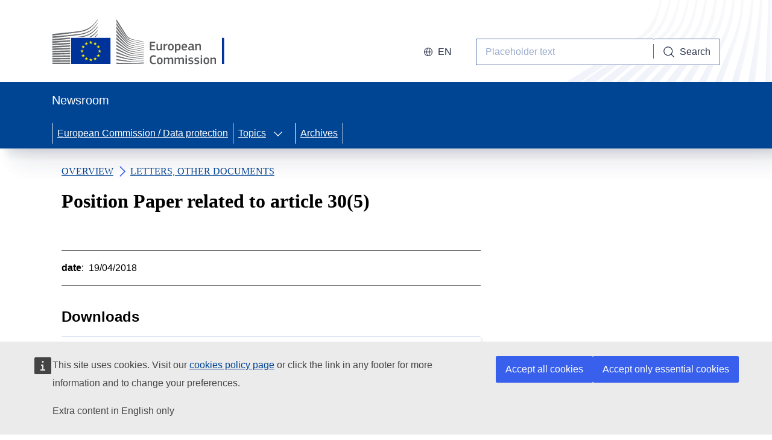

--- FILE ---
content_type: text/html; charset=UTF-8
request_url: https://ec.europa.eu/newsroom/article29/items/624045
body_size: 6846
content:
<!DOCTYPE HTML>
<html lang="en" class="">
    <head>
        <meta charset="utf-8" />
        <meta content="width=device-width,initial-scale=1" name="viewport" />
        <meta content="IE=edge" http-equiv="X-UA-Compatible" />
                    <title>ARTICLE29 - Position Paper related to article 30(5)</title>
        
        
                    <script type="text/javascript" src="https://ec.europa.eu/newsroom/newsroom/ruxitagentjs_ICANVfgqrux_10327251022105625.js" data-dtconfig="rid=RID_276625144|rpid=-437192666|domain=europa.eu/newsroom|reportUrl=/newsroom/rb_39a3e95b-5423-482c-879b-99ef235dffeb|app=12df7d9833618bd4|agentId=f93ab74949bea85|owasp=1|featureHash=ICANVfgqrux|rdnt=1|uxrgce=1|cuc=m097nmfl|mel=100000|mb=null|dpvc=1|iub=null|lastModification=1768635912433|tp=500,50,0|srbbv=2|agentUri=/newsroom/ruxitagentjs_ICANVfgqrux_10327251022105625.js"></script><script type="text/javascript" src="https://ec.europa.eu/newsroom/js/jquery/jquery-3.6.3.min.js"></script>
            <script type="text/javascript" src="https://ec.europa.eu/newsroom/js/jquery/jquery-ui-1.13.2/jquery-ui.min.js"></script>
        
        <script type="text/javascript">
            function getAppURL(){
                str = 'https://ec.europa.eu/newsroom/';
                return str.endsWith('/') ?
                    str :
                    str + "/"
                ;
            }
            var APP_URL = getAppURL();
        </script>

        <script
            src="https://cdnjs.cloudflare.com/ajax/libs/moment.js/2.29.1/moment.min.js"
            crossorigin="anonymous"
        ></script>
        <script
            src="https://cdnjs.cloudflare.com/ajax/libs/pikaday/1.8.2/pikaday.js"
            crossorigin="anonymous"
        ></script>

        <script src="https://cdn1.fpfis.tech.ec.europa.eu/ecl/v4.10.0/ec/scripts/ecl-ec.js"
            integrity="sha512-HCQTbudw8Jq6NR57+7bCNzFSR7+TVdp6Roz6Ym+PvzSlKtEVsgh7P01EFzc3c1QQoPO34aC6lBMjf4HGmIlHxw=="
            crossorigin="anonymous"></script>
        <script src="https://ec.europa.eu/newsroom/js/alpine.min.js" defer></script>
        <script src="https://webtools.europa.eu/load.js" type="text/javascript" defer></script>
        <script type="application/json">
            {
                "utility" : "cck",
                "url": "https://europa.eu/european-union/abouteuropa/cookies_en",
                "appendix": "Extra content in English only"
            }
        </script>

        
                    <link rel="stylesheet" href="https://ec.europa.eu/newsroom/css/jquery/jquery-ui/jquery-ui-1.13.1.min.css">
            <link rel="stylesheet" href="https://ec.europa.eu/newsroom/css/font-awesome-6.1.0/css/all.min.css">
        

        <link rel="stylesheet" href="https://cdn1.fpfis.tech.ec.europa.eu/ecl/v4.10.0/ec/styles/optional/ecl-reset.css"
            integrity="sha512-kv/QVZgF0Ni4mnU7bXYofk4EYlWvvi7kismT6pDOglxeNSyzma5YqxmOqFnJ0W6kyvU07J7gooPkGdj8uParfQ=="
            crossorigin="anonymous" media="screen" />
        <link rel="stylesheet" href="https://cdn1.fpfis.tech.ec.europa.eu/ecl/v4.10.0/ec/styles/optional/ecl-ec-default.css"
            integrity="sha512-neGU4Gh+WLEA8Dx4UlV48IDwasE3FpC5+qpA8ZmdUz2Nwjw093oNar1GJj2ZPMJEVlIRnXo/nt5uFyu+5RJJgA=="
            crossorigin="anonymous" media="screen" />

        <link rel="stylesheet" href="https://cdn1.fpfis.tech.ec.europa.eu/ecl/v4.10.0/ec/styles/optional/ecl-ec-utilities.css"
            integrity="sha512-cLdlb75MHsAkQP+FMNE2TGO8f3PEnxu65cfb+w8b/l41g7n3w0b8e/WRQbst5wwop5QoTNnl94GIzGb4uigOsA=="
            crossorigin="anonymous" media="screen" />

        <link rel="stylesheet" href="https://cdn1.fpfis.tech.ec.europa.eu/ecl/v4.10.0/ec/styles/ecl-ec.css"
            integrity="sha512-ZAbPtiMu34g7ClnP/OKKWk3q6pFdJzhg7fXpYPyCxj3S+jIUk13/Qdb295VJ9fLRP8uWtNCAtDoUcKObvLhJHQ=="
            crossorigin="anonymous" media="screen" />

        <link rel="stylesheet" href="https://cdn1.fpfis.tech.ec.europa.eu/ecl/v4.10.0/ec/styles/ecl-ec-print.css"
            integrity="sha512-xINVDnoXcqd4CwQtQJQ0zlcw+gB2XRgAJz5rz5m2QQaG6vYwtwJg8hEhop/DsmVzmMk1he7JPAYTriYVH+AADQ=="
            crossorigin="anonymous" media="print" />

        <style>
            .ecl-site-header-harmonised__login-box, .ecl-site-header-harmonised__search {z-index: 999;}
            .skip-main {
                position: absolute;
                left: -9999px;
                z-index: 999;
                padding: 1em;
                opacity: 0;
            }
            .skip-main:focus {
                left: 50%;
                transform: translateX(-50%);
                opacity: 1;
            }
        </style>
            <link href="https://ec.europa.eu/newsroom/css/front-end/nr-ecl-overide.css" media="screen" rel="stylesheet" />
    <style>
        .parent-container {
            position: relative; /* Allows loading-modal to be positioned relative to this container */
        }

        .parent-container .loading-modal {
            display: none !important;
            position: absolute;
            top: 0;
            left: 0;
            right: 0;
            bottom: 0;
            display: flex;
            align-items: center;
            justify-content: center;
            z-index: 10;
            background-color: rgba(255, 255, 255, 0.7);
        }

        .ecl-items-tag {
            align-items: center;
            border-radius: 12px;
            border-width: 0;
            box-sizing: border-box;
            display: inline-flex;
            font: normal normal 400 14px/24px arial,sans-serif;
            padding: 4px 12px;
            text-align: center;
        }
        .ecl-items-tag-loading {
            background-color: #887DE8;
            color: #FAFAFF !important;
            text-decoration: none;
            cursor: progress;
        }
        .ecl-items-tag-loading-text {
            background-color: rgba(255, 255, 255, 0.7);
            font-weight: bold;
            text-transform: uppercase;
        }
        .ecl-items-tag-clickable {
            background-color: #d8e0fb;
            color: #26324b;
            text-decoration: underline;
            text-underline-offset: 5px;
        }
        .ecl-items-tag-clickable:hover {
            background-color: #b1c0f8;
            color: #26324b;
        }
    </style>
    </head>


    <body class="ecl"  style="display: flex; min-height: 100vh; flex-direction: column;">
        <a href="#main-content" class="skip-main ecl-button ecl-button--ghost ">skip to main content</a>

        <!-- header tag start -->
        <header data-ecl-auto-init="SiteHeader" class="ecl-site-header ecl-site-header-with-logo-l ecl-site-header--has-mega-menu" data-ecl-has-menu="true">
    <div class="ecl-site-header__inner">
        <div class="ecl-site-header__background">
            <div class="ecl-site-header__header">
                <div class="ecl-site-header__container ecl-container">
                    <div class="ecl-site-header__top" data-ecl-site-header-top="">
                    <a class="ecl-link ecl-link--standalone ecl-site-header-standardised__logo-link" href="https://ec.europa.eu/newsroom/" aria-label="European Commission">
                        
                        <picture class="ecl-picture ecl-site-header__picture">
                            <source srcset="https://ec.europa.eu/newsroom/img/logos/ec/ecl4/ec_en.svg" title="European Commission"  media="(min-width: 996px)">
                                <img class="ecl-site-header__logo-image ecl-site-header__logo-image--l" src="https://ec.europa.eu/newsroom/img/logos/ec/ecl4/ec_mute.svg" title="European Commission" alt="European Commission">
                        </picture>
                        
                    </a>

                    <div class="ecl-site-header__action">
                        <!-- lang selector start -->
                        <!-- if universe has more than 1 language, display following component with related languages -->
                        <div class="ecl-site-header__language">
                    <span class="ecl-site-header__language-selector ecl-button ecl-button--ghost ecl-site-header__language-selector">
                <span class="ecl-site-header__language-icon">
                    <svg class="ecl-icon ecl-icon--s ecl-icon--rotate-0 ecl-site-header__icon" focusable="false" aria-hidden="true">
    <use xlink:href="https://ec.europa.eu/newsroom/img/ecl/icons-ecl4.svg#global"></use>
</svg>
                </span>
                en
            </span>
            </div>
                        <!-- lang selector end -->

                        <!-- login start -->
                        <div class="ecl-site-header__login-container">
    </div>
                        <!-- login end !!! lang overlay below -->

                        
                        <div class="ecl-site-header__search-container" role="search"><a
                            class="ecl-button ecl-button--tertiary ecl-site-header__search-toggle"
                            href="https://ec.europa.eu/newsroom/component-library/example" data-ecl-search-toggle="true" aria-controls="search-form-id"
                            aria-expanded="false"><svg class="ecl-icon ecl-icon--s ecl-site-header__icon" focusable="false"
                              aria-hidden="false" role="img">
                              <title>Search</title>
                              <use xlink:href="https://ec.europa.eu/newsroom/img/ecl/icons-ecl4.svg#search"></use>
                            </svg>Search</a>
                          <form class="ecl-search-form ecl-site-header__search" role="search" data-ecl-search-form
                            id="search-form-id" action="https://ec.europa.eu/newsroom/article29/items/search" method="POST">
                            <input type="hidden" name="_token" value="lGrkSCnexrZZJGXaS3jSd87iKgGo6OLGbRiNYG0g" autocomplete="off">                            <div class="ecl-form-group"><label for="search-input-id" id="search-input-id-label"
                                class="ecl-form-label ecl-search-form__label">Search</label><input name="searchTerm" id="searchTerm"
                                class="ecl-text-input ecl-text-input--m ecl-search-form__text-input" type="search"
                                placeholder="Placeholder text" value="" ></div><button class="ecl-button ecl-button--ghost ecl-search-form__button" type="submit"><span
                                class="ecl-button__container"><svg class="ecl-icon ecl-icon--s ecl-icon--rotate-0 ecl-icon ecl-icon--xs ecl-button__icon" focusable="false" aria-hidden="true">
    <use xlink:href="https://ec.europa.eu/newsroom/img/ecl/icons-ecl4.svg#search"></use>
</svg>
                                <span class="ecl-button__label" data-ecl-label="true">Search</span></span></button>
                          </form>
                        </div>
                        
                    </div>
                </div>
            </div>
        </div>
    </div>
    <div class="ecl-site-header__banner">
        <div class="ecl-container">
            <div class="ecl-site-header__site-name">
                Newsroom</div>
        </div>
    </div>

    <!-- Navigation start -->
    
            
            


            <nav class="ecl-menu"
                 data-ecl-menu
                 data-ecl-menu-max-lines="2"
                 data-ecl-auto-init="Menu"
                 data-ecl-menu-label-open="Menu"
                 data-ecl-menu-label-close="Close"
                 aria-expanded="false"
                 role="navigation"
                 aria-label="Main navigation">

            
            <div class="ecl-menu__overlay" data-ecl-menu-overlay></div>

            
            <div class="ecl-container ecl-menu__container">
                
                <button class="ecl-button ecl-button--tertiary ecl-menu__open ecl-button--icon-only"
                        type="button"
                        data-ecl-menu-open
                        aria-expanded="false">
                <span class="ecl-button__container">
                    
                    <svg class="ecl-icon ecl-icon--m ecl-icon--rotate-0 ecl-button__icon" focusable="false" aria-hidden="true">
    <use xlink:href="https://ec.europa.eu/newsroom/img/ecl/icons-ecl4.svg#hamburger"></use>
</svg>
                    <svg class="ecl-icon ecl-icon--s ecl-icon--rotate-0 ecl-button__icon" focusable="false" aria-hidden="true">
    <use xlink:href="https://ec.europa.eu/newsroom/img/ecl/icons-ecl4.svg#close"></use>
</svg>
                    <span class="ecl-button__label" data-ecl-label="true">Menu</span>
                </span>
                </button>

                
                <section class="ecl-menu__inner" data-ecl-menu-inner aria-label="Menu">
                <header class="ecl-menu__inner-header">
                    
                    <button class="ecl-button ecl-button--ghost ecl-menu__close"
                            type="button"
                            data-ecl-menu-close>
                    <span class="ecl-button__container">
                        <span class="ecl-button__label" data-ecl-label="true">Close</span>
                        <svg class="ecl-icon ecl-icon--s ecl-icon--rotate-0 ecl-button__icon" focusable="false" aria-hidden="true">
    <use xlink:href="https://ec.europa.eu/newsroom/img/ecl/icons-ecl4.svg#close"></use>
</svg>
                    </span>
                    </button>

                    
                    <div class="ecl-menu__title">Menu</div>

                    
                    <button class="ecl-button ecl-button--ghost ecl-menu__back"
                            type="button"
                            data-ecl-menu-back>
                    <span class="ecl-button__container">
                        <svg class="ecl-icon ecl-icon--xs ecl-icon--rotate-270 ecl-button__icon" focusable="false" aria-hidden="true">
    <use xlink:href="https://ec.europa.eu/newsroom/img/ecl/icons-ecl4.svg#corner-arrow"></use>
</svg>
                        <span class="ecl-button__label" data-ecl-label="true">Back</span>
                    </span>
                    </button>
                </header>

                
                <button class="ecl-button ecl-button--ghost ecl-menu__item ecl-menu__items-previous ecl-button--icon-only"
                        type="button"
                        data-ecl-menu-items-previous
                        tabindex="-1">
                    <span class="ecl-button__container">
                    <svg class="ecl-icon ecl-icon--s ecl-icon--rotate-270 ecl-button__icon" focusable="false" aria-hidden="true">
    <use xlink:href="https://ec.europa.eu/newsroom/img/ecl/icons-ecl4.svg#corner-arrow"></use>
</svg>
                    <span class="ecl-button__label" data-ecl-label="true">Previous items</span>
                    </span>
                </button>
                <button class="ecl-button ecl-button--ghost ecl-menu__item ecl-menu__items-next ecl-button--icon-only"
                        type="button"
                        data-ecl-menu-items-next
                        tabindex="-1">
                    <span class="ecl-button__container">
                    <svg class="ecl-icon ecl-icon--s ecl-icon--rotate-90 ecl-button__icon" focusable="false" aria-hidden="true">
    <use xlink:href="https://ec.europa.eu/newsroom/img/ecl/icons-ecl4.svg#corner-arrow"></use>
</svg>
                    <span class="ecl-button__label" data-ecl-label="true">Next items</span>
                    </span>
                </button>

                
                <ul class="ecl-menu__list" data-ecl-menu-list>

                
                    <!-- Link reference ?? tba to Olivier -->
                    <li class="ecl-menu__item" data-ecl-menu-item="true">
                        <a href="https://ec.europa.eu/info/law/law-topic/data-protection" class="ecl-menu__link" data-ecl-menu-link="true" target="_new">European Commission / Data protection</a>
                    </li>

                    
                                        <li class="ecl-menu__item ecl-menu__item--has-children" data-ecl-has-children="true" data-ecl-menu-item="true">
                        <a href="https://ec.europa.eu/newsroom/article29/items" class="ecl-menu__link ecl-menu__link--current" data-ecl-menu-link="true">
                            Topics
                        </a>
                        <button class="ecl-button ecl-button--primary ecl-menu__button-caret" type="button" data-ecl-menu-caret aria-label="Access&#x20;item&#x27;s&#x20;children">
                            <span class="ecl-button__container">
                                <svg class="ecl-icon ecl-icon--xs ecl-icon--rotate-180 ecl-button__icon ecl-button__icon--after" focusable="false" aria-hidden="true">
    <use xlink:href="https://ec.europa.eu/newsroom/img/ecl/icons-ecl4.svg#corner-arrow"></use>
</svg>
                            </span>
                        </button>
                        <div class="ecl-menu__mega" data-ecl-menu-mega="true">
                            <ul class="ecl-menu__sublist">
                                                                <li class="ecl-menu__subitem" data-ecl-menu-subitem="true">
                                    <a href="https://ec.europa.eu/newsroom/article29/items/topic/6936" class="ecl-menu__sublink">Data protection</a>
                                </li>
                                                            </ul>
                        </div>
                    </li>
                    
                                        <li class="ecl-menu__item" data-ecl-menu-item="true">
                                                <a href="https://ec.europa.eu/newsroom/article29/newsletter-archives/view" class="ecl-menu__link" data-ecl-menu-link="true">Archives</a>
                                            </li>
                                    </ul>
            </section>
        </div>
    </nav>
    <!-- Navigation end -->


</header>
        <!-- header tag end -->
        
                <div class="ecl-page-header">
            <div class="ecl-container">
                
                <div class="ecl-page-header__info">
                                    </div>
                
            </div>
        </div>
                <!-- page content start-->
        <div id="main-content" class="ecl">
            <div class="ecl-container ecl-u-mb-3xl">
                <div class="ecl-row">

                    
                    
                    <div class="ecl-col-m-12 nr-main-body">

                    
                        <!-- page main body start -->
                        
    
    
    <div class="ecl-page-header-standardised">
    <div class="ecl-container">
        <div class="ecl-page-header-standardised__meta">
            <span class="ecl-u-type-uppercase" style="display:flex; align-items:center; flex-direction:row;">
                <a href="https://ec.europa.eu/newsroom/article29/items">Overview</a>
                                    &nbsp;<svg class="ecl-icon ecl-icon--s ecl-icon--rotate-90 ecl-icon--primary" focusable="false" aria-hidden="true">
    <use xlink:href="https://ec.europa.eu/newsroom/img/ecl/icons-ecl4.svg#corner-arrow"></use>
</svg>
&nbsp;
                    <a href="https://ec.europa.eu/newsroom/article29/items/itemType/1307">Letters, other documents</a>
                                            </span>
        </div>

        <h1 class="ecl-page-header-standardised__title ecl-u-mb-xl">Position Paper related to article 30(5)</h1>

        <div class="cnect-content-wrapper">
            
            <div class="cnect-teaser  cnect-teaser-no-media  ecl-u-type-m ecl-u-mb-xl">
                <p class="ecl-page-header-standardised__description"></p>
            </div>
            

            
                        

            <div class="cnect-main-body ecl-u-type-m">
                
                <div id="nr-additional-info" class="ecl-u-mb-2xl ecl-u-pr-lg-4xl ecl-u-mt-sm-xl">
                    <div class="ecl-u-border-bottom ecl-u-border-top ecl-u-border-width-1 ecl-u-border-color-grey-15" style="clear: left;">
                        
                                                    <p class="">
                                <strong>date</strong>:&nbsp;
19/04/2018
                            </p>
                                                                                                                                                                                    </div>
                </div>
                

                
                                

                
                                

                
                                <h2>Downloads</h2>
                
                <div data-ecl-auto-init="FileDownload" class="ecl-u-mt-m ecl-u-mt-lg-xl ecl-file" data-ecl-file="true" data-ecl-auto-initialized="true">
                    <div class="ecl-file__container">
                        <svg class="ecl-icon ecl-icon--2xl ecl-icon--rotate-0 ecl-file__icon" focusable="false" aria-hidden="true">
    <use xlink:href="https://ec.europa.eu/newsroom/img/ecl/icons-ecl4.svg#copy"></use>
</svg>
                        <div class="ecl-file__info">
                            <div class="ecl-file__title">20180419_Art29 WP_Position pap...</div>
                            <div class="ecl-file__language">English</div>
                            <div class="ecl-file__meta">(141 KB - PDF)</div>
                        </div>
                        <a download="" href="https://ec.europa.eu/newsroom/article29/redirection/document/51422" class="ecl-u-mt-xl ecl-file__download ecl-link ecl-link--standalone ecl-link--icon ecl-link--icon-after">
                            <span class="ecl-link__label">Download</span>&nbsp;
                            <svg class="ecl-icon ecl-icon--fluid ecl-icon--rotate-0 ecl-link__icon" focusable="false" aria-hidden="true">
    <use xlink:href="https://ec.europa.eu/newsroom/img/ecl/icons-ecl4.svg#download"></use>
</svg>
                        </a>
                    </div>
                </div>

                                                
            </div>
        </div>
    </div>
</div>


    
    
    
        <div class="ecl-page-header-standardised">
        <div class="ecl-container">
                        <h3>Related Article29</h3>
            <div class="parent-container">
                                <a href="https://ec.europa.eu/newsroom/" class="ecl-items-tag ecl-items-tag-clickable relatedTopic" data-topicName="Data protection" data-topicTypeName="article29" data-loading="false">Data protection</a>
                
                <!-- Modal -->
                <div id="loading-modal-article29" class="loading-modal">
                    <div class="ecl-spinner ecl-spinner--primary ecl-spinner--m ecl-spinner--centered ecl-spinner--visible" style="top:50% !important; transform:translateY(-50%) !important;" role="alert">
                        <svg class="ecl-spinner__loader" viewBox="25 25 50 50">
                            <circle class="ecl-spinner__circle" cx="50" cy="50" r="20" fill="none" stroke-width="4px" stroke-miterlimit="10" vector-effect="non-scaling-stroke" />
                        </svg>
                        <div class="ecl-spinner__text ecl-items-tag ecl-items-tag-loading-text">Loading</div>
                    </div>
                </div>
            </div>
                    </div>
    </div>
        

    
    <!-- page content end-->
                        <!-- page main body end -->

                    </div>
                </div>
            </div>
        </div>
        <!-- page content end-->

        <!-- Webtools SM share widget start -->
        
        <!-- Webtools SM share widget end -->
            <script type="text/javascript" src="https://ec.europa.eu/newsroom/js/search.js"></script>
        <!-- footer start -->
<footer class="ecl-site-footer">
    <div class="ecl-container ecl-site-footer__container">
        <div class="ecl-site-footer__row">
            <div class="ecl-site-footer__column">
                <div class="ecl-site-footer__section">
        <ul class="ecl-site-footer__list">
                    <li class="ecl-site-footer__list-item">
                <img alt="European Commission logo" title="European Commission" class="ecl-site-footer__logo-image-desktop" src="https://ec.europa.eu/newsroom/img/ecl/logo-ec--en.svg" />
            </li>
                    <li class="ecl-site-footer__list-item">
                <span class="ecl-site-footer__description">This service is managed by the Directorate-General for "Communications Networks, Content and Technology"</span>
            </li>
            </ul>
</div>
            </div>
            <div class="ecl-site-footer__column">
                <div class="ecl-site-footer__section">
        <h2 class="ecl-site-footer__title ecl-site-footer__title--separator">
        Newsroom
    </h2>
        <ul class="ecl-site-footer__list">
                    <li class="ecl-site-footer__list-item">
                <a href="https://ec.europa.eu/info/cookies_en" class=" ecl-link ecl-link--standalone ecl-link--inverted ecl-link--icon ecl-site-footer__link" target="_blank"><span class="ecl-link__label">Cookies</span><svg class="ecl-icon ecl-icon--xs ecl-icon--rotate-0 ecl-link__icon" focusable="false" aria-hidden="true">
    <use xlink:href="https://ec.europa.eu/newsroom/img/ecl/icons-ecl4.svg#external"></use>
</svg>
</a>
            </li>
                    <li class="ecl-site-footer__list-item">
                <a href="https://ec.europa.eu/info/privacy-policy_en" class=" ecl-link ecl-link--standalone ecl-link--inverted ecl-link--icon ecl-site-footer__link" target="_blank"><span class="ecl-link__label">Privacy policy</span><svg class="ecl-icon ecl-icon--xs ecl-icon--rotate-0 ecl-link__icon" focusable="false" aria-hidden="true">
    <use xlink:href="https://ec.europa.eu/newsroom/img/ecl/icons-ecl4.svg#external"></use>
</svg>
</a>
            </li>
                    <li class="ecl-site-footer__list-item">
                <a href="https://ec.europa.eu/info/legal-notice_en" class=" ecl-link ecl-link--standalone ecl-link--inverted ecl-link--icon ecl-site-footer__link" target="_blank"><span class="ecl-link__label">Legal notice</span><svg class="ecl-icon ecl-icon--xs ecl-icon--rotate-0 ecl-link__icon" focusable="false" aria-hidden="true">
    <use xlink:href="https://ec.europa.eu/newsroom/img/ecl/icons-ecl4.svg#external"></use>
</svg>
</a>
            </li>
            </ul>
</div>
            </div>
            <div class="ecl-site-footer__column">
                <div class="ecl-site-footer__section">
        <h2 class="ecl-site-footer__title ecl-site-footer__title--separator">
        About Us
    </h2>
        <ul class="ecl-site-footer__list">
                    <li class="ecl-site-footer__list-item">
                <a href="https://ec.europa.eu/info/departments/communications-networks-content-and-technology_en" class=" ecl-link ecl-link--standalone ecl-link--inverted ecl-link--icon ecl-site-footer__link" target="_blank"><span class="ecl-link__label">Directorate-General CONNECT</span><svg class="ecl-icon ecl-icon--xs ecl-icon--rotate-0 ecl-link__icon" focusable="false" aria-hidden="true">
    <use xlink:href="https://ec.europa.eu/newsroom/img/ecl/icons-ecl4.svg#external"></use>
</svg>
</a>
            </li>
            </ul>
</div>
            </div>
        </div>
    </div>
</footer>

        <script>
            ECL.autoInit();
        </script>
    </body>
</html>


--- FILE ---
content_type: text/css
request_url: https://ec.europa.eu/newsroom/css/front-end/nr-ecl-overide.css
body_size: 1411
content:
.ecl-page-header-standardised {
    margin: 0;
    padding-bottom: 0.5rem !important;
}

/*.ecl-page-header-standardised h1 {
    color: #004494;
}*/

#main-content a {
    color: #004494;
}

#main-content p {
  max-width: 80ch!important;
}


h2 strong, h3 strong, h4 strong, h5 strong, h6 strong {
    font-weight: inherit;
}

.ecl-container h2, .ecl-container h3, .ecl-container h4, .ecl-container h5, .ecl-container h6 {
    margin-top: 2.5rem;
}

.ecl-container blockquote {
    border-left: .625rem solid #ffd617;
    margin: 0;
    margin-top: 1rem;
    padding: 1rem 0 1rem 1.5rem;
}

.ecl-search-form.cnt-fullwidth {
    max-width: 100%
}
.nr-shortlist article:last-child {
    border-bottom: none !important;
} 
.nr-align--right {
    text-align: right;
}
.nr-nav-left {
    border-top-width: 0;
    display: block;
    padding: 0;
}
.nr-nav-left {
    list-style-image: url([data-uri]);
    list-style-type: none;
    margin: 0;
}
.nr-nav-left .ecl-inpage-navigation__link {
    font: normal normal 600 1rem/1.5rem Arial,sans-serif;
    padding: 0rem;
}

.nr-nav-left .ecl-inpage-navigation__item--active .ecl-inpage-navigation__link {
    background-color: #f5f5f5;
    border-left-color: #004494;
    color: #404040;
}


.show-onfocus:focus {
    display: block !important;
    position: fixed;
    width: auto !important;
    height: auto !important;
    padding: 1.rem;
    overflow: visible !important;
    margin: auto;
    clip: auto !important;
}

a.skip-main {
    left:-999px;
    position:absolute;
    top:auto;
    width:1px;
    height:1px;
    overflow:hidden;
    z-index:-999;
}
a.skip-main:focus, a.skip-main:active {
    color: #000;
    background-color:#000;
    left: auto;
    top: auto;
    width: 30%;
    height: auto;
    overflow:auto;
    margin: 10px 35%;
    padding:5px;
    border-radius: 15px;
    border:4px solid yellow;
    text-align:center;
    font-size:1.2em;
    z-index:999;
}

.nr-page-header  {
    padding: 0 !important;
}

.nr-topic-list li{
    list-style: none !important;
}

.nr-topic-list ul.ecl-unordered-list {
    padding-left: 1.8rem !important;
  }

.nr-topic-list > ul.ecl-unordered-list {
    padding-left: 0 !important;
  }

@media screen and (min-width: 768px) {
    .nr-nav-left .ecl-inpage-navigation__link {
        padding: .5rem .75rem;
        border-left: .25rem solid transparent;
        background-color: transparent;
    }
  }

.cnect-content-wrapper {
    display: flex;
    flex-wrap: wrap;
}

.cnect-teaser  {
    font-size: 1.6rem;
    font-weight: bolder;
}

.cnect-main-body  {
    order: 3
}

.cnect-aside  {
    order: 4
}

.clearfix::after {
    content: "";
    clear: both;
    display: table;
}

@media screen and (min-width: 996px) {
    .cnect-content-wrapper {
        display: block;
        flex-wrap: unset;
    }
    .cnect-teaser  {
        width: calc(58.3% - 15px);
        margin-right: 15px;
        float: left;
    }

    .cnect-teaser.cnect-teaser-no-media   {
        width: 100%;
    }

    .cnect-teaser.no-media  {
        width: 100%;
        margin-right: 15px;
        float: none;
    }
    .cnect-media  {
        width: calc(41.6% - 15px);
        margin-left: 15px;
        float: right;
        margin-bottom: 15px;
    }
    .cnect-main-body  {
        max-width: calc(66% - 15px);
        margin-right: 15px;
    }

    .cnect-main-body p, 
    .cnect-main-body h1, 
    .cnect-main-body h2, 
    .cnect-main-body h3,
    .cnect-main-body h4,
    .cnect-main-body h5,
    .cnect-main-body h6 {
    width: 100%;
    }

    .cnect-aside  {
        max-width: calc(33% - 15px);
        margin-left: 15px;
        float: right;
        clear: both;
    }
}

--- FILE ---
content_type: text/css
request_url: https://cdn1.fpfis.tech.ec.europa.eu/ecl/v4.10.0/ec/styles/ecl-ec-print.css
body_size: 18490
content:
@charset "UTF-8";
/*! @ecl/preset-ec - 4.10.0 Built on 2025-01-08T08:26:42.288Z */:root{--ecl-color-primary:#3860ed;--ecl-color-primary-180:#051036;--ecl-color-primary-160:#0a1f6c;--ecl-color-primary-140:#0f2fa2;--ecl-color-primary-120:#143fd9;--ecl-color-primary-100:#3860ed;--ecl-color-primary-80:#5577f0;--ecl-color-primary-60:#89a1f4;--ecl-color-primary-40:#b1c0f8;--ecl-color-primary-20:#d8e0fb;--ecl-color-secondary:#ffbe5c;--ecl-color-secondary-180:#8f5600;--ecl-color-secondary-160:#e08700;--ecl-color-secondary-140:#ff9d0a;--ecl-color-secondary-120:#ffad33;--ecl-color-secondary-100:#ffbe5c;--ecl-color-secondary-80:#ffcb7c;--ecl-color-secondary-60:#ffd89d;--ecl-color-secondary-40:#ffe5be;--ecl-color-secondary-20:#fff2de;--ecl-color-dark:#26324b;--ecl-color-dark-100:#26324b;--ecl-color-dark-80:#546fa6;--ecl-color-dark-60:#9ac;--ecl-color-info:#3860ed;--ecl-color-success:#24a148;--ecl-color-error:#da1e28;--ecl-color-warning:#f39811;--ecl-color-background:#fcfcfc;--ecl-color-branding:#004494;--ecl-color-stroke:color-mix(in srgb,var(--c-p) 50%,transparent);--ecl-color-overlay-light:color-mix(in srgb,var(--c-d) 70%,transparent);--ecl-color-overlay-dark:color-mix(in srgb,var(--c-d) 90%,transparent);--ecl-color-white:#fff;--ecl-color-neutral:#b9c5e9;--ecl-color-neutral-180:#6c85d1;--ecl-color-neutral-160:#7f95d7;--ecl-color-neutral-140:#92a5dd;--ecl-color-neutral-120:#a6b5e3;--ecl-color-neutral-100:#b9c5e9;--ecl-color-neutral-80:#cdd5ef;--ecl-color-neutral-60:#e0e5f5;--ecl-color-neutral-40:#f3f5fb;--ecl-color-neutral-20:#f8f9fd;--ecl-color-accent:#bbb3ff;--ecl-color-accent-160:#887de8;--ecl-color-accent-140:#978cf2;--ecl-color-accent-120:#a89efa;--ecl-color-accent-100:#bbb3ff;--ecl-color-accent-80:#bfb2ff;--ecl-color-accent-60:#d1ccff;--ecl-color-accent-40:#fafaff;--ecl-font-family-default:arial,sans-serif;--ecl-font-family-print-default:verdana,sans-serif;--ecl-font-family-print-alt:arial,sans-serif;--ecl-font-xs:normal normal 400 0.75rem/1.125rem arial,sans-serif;--ecl-font-s:normal normal 400 0.875rem/1.125rem arial,sans-serif;--ecl-font-m:normal normal 400 1rem/1.5rem arial,sans-serif;--ecl-font-l:normal normal 400 1.25rem/1.75rem arial,sans-serif;--ecl-font-xl:normal normal 400 1.5rem/2.25rem arial,sans-serif;--ecl-font-2xl:normal normal 400 1.75rem/2.25rem arial,sans-serif;--ecl-font-3xl:normal normal 400 2.5rem/2.75rem arial,sans-serif;--ecl-font-4xl:normal normal 400 3.25rem/3.375rem arial,sans-serif;--ecl-font-ui-s:normal normal 400 0.875rem/1.5rem arial,sans-serif;--ecl-font-ui-m:normal normal 400 1rem/1.75rem arial,sans-serif;--ecl-spacing-2xs:0.25rem;--ecl-spacing-xs:0.5rem;--ecl-spacing-s:0.75rem;--ecl-spacing-m:1rem;--ecl-spacing-l:1.25rem;--ecl-spacing-xl:1.5rem;--ecl-spacing-2xl:2rem;--ecl-spacing-3xl:2.5rem;--ecl-spacing-4xl:3rem;--ecl-spacing-5xl:3.5rem;--ecl-spacing-6xl:4rem;--ecl-shadow-1:0 0 1px rgba(38,50,75,.06),2px 2px 2px rgba(38,50,75,.05),4px 4px 6px rgba(38,50,75,.05),0 1px 0 #e0e5f5 inset;--ecl-shadow-6:0 0 6px rgba(38,50,75,.06),12px 12px 12px rgba(38,50,75,.05),24px 24px 36px rgba(38,50,75,.05),0 1px 0 #e0e5f5 inset;--ecl-shadow-12:0 0 12px rgba(38,50,75,.06),24px 24px 24px rgba(38,50,75,.05),48px 48px 72px rgba(38,50,75,.05),0 1px 0 #e0e5f5 inset;--ecl-shadow-16:0 0 16px rgba(38,50,75,.06),32px 32px 32px rgba(38,50,75,.05),64px 64px 96px rgba(38,50,75,.05),0 1px 0 #e0e5f5 inset;--ecl-max-width:80ch;--c-p:var(--ecl-color-primary);--c-p-180:var(--ecl-color-primary-180);--c-p-160:var(--ecl-color-primary-160);--c-p-140:var(--ecl-color-primary-140);--c-p-120:var(--ecl-color-primary-120);--c-p-100:var(--ecl-color-primary-100);--c-p-80:var(--ecl-color-primary-80);--c-p-60:var(--ecl-color-primary-60);--c-p-40:var(--ecl-color-primary-40);--c-p-20:var(--ecl-color-primary-20);--c-s:var(--ecl-color-secondary);--c-s-180:var(--ecl-color-secondary-180);--c-s-160:var(--ecl-color-secondary-160);--c-s-140:var(--ecl-color-secondary-140);--c-s-120:var(--ecl-color-secondary-120);--c-s-100:var(--ecl-color-secondary-100);--c-s-80:var(--ecl-color-secondary-80);--c-s-60:var(--ecl-color-secondary-60);--c-s-40:var(--ecl-color-secondary-40);--c-s-20:var(--ecl-color-secondary-20);--c-d:var(--ecl-color-dark);--c-d-100:var(--ecl-color-dark-100);--c-d-80:var(--ecl-color-dark-80);--c-d-60:var(--ecl-color-dark-60);--c-in:var(--ecl-color-info);--c-su:var(--ecl-color-success);--c-er:var(--ecl-color-error);--c-wa:var(--ecl-color-warning);--c-bg:var(--ecl-color-background);--c-br:var(--ecl-color-branding);--c-st:var(--ecl-color-stroke);--c-ov-l:var(--ecl-color-overlay-light);--c-ov-d:var(--ecl-color-overlay-dark);--c-n:var(--ecl-color-neutral);--c-n-180:var(--ecl-color-neutral-180);--c-n-160:var(--ecl-color-neutral-160);--c-n-140:var(--ecl-color-neutral-140);--c-n-120:var(--ecl-color-neutral-120);--c-n-100:var(--ecl-color-neutral-100);--c-n-80:var(--ecl-color-neutral-80);--c-n-60:var(--ecl-color-neutral-60);--c-n-40:var(--ecl-color-neutral-40);--c-n-20:var(--ecl-color-neutral-20);--c-a:var(--ecl-color-accent);--c-a-160:var(--ecl-color-accent-160);--c-a-140:var(--ecl-color-accent-140);--c-a-120:var(--ecl-color-accent-120);--c-a-100:var(--ecl-color-accent-100);--c-a-80:var(--ecl-color-accent-80);--c-a-60:var(--ecl-color-accent-60);--c-a-40:var(--ecl-color-accent-40);--ff-d:var(--ecl-font-family-default);--f-xs:var(--ecl-font-xs);--f-s:var(--ecl-font-s);--f-m:var(--ecl-font-m);--f-l:var(--ecl-font-l);--f-xl:var(--ecl-font-xl);--f-2xl:var(--ecl-font-2xl);--f-3xl:var(--ecl-font-3xl);--f-4xl:var(--ecl-font-4xl);--f-ui-s:var(--ecl-font-ui-s);--f-ui-m:var(--ecl-font-ui-m);--s-2xs:var(--ecl-spacing-2xs);--s-xs:var(--ecl-spacing-xs);--s-s:var(--ecl-spacing-s);--s-m:var(--ecl-spacing-m);--s-l:var(--ecl-spacing-l);--s-xl:var(--ecl-spacing-xl);--s-2xl:var(--ecl-spacing-2xl);--s-3xl:var(--ecl-spacing-3xl);--s-4xl:var(--ecl-spacing-4xl);--s-5xl:var(--ecl-spacing-5xl);--s-6xl:var(--ecl-spacing-6xl);--sh-1:var(--ecl-shadow-1);--sh-6:var(--ecl-shadow-6);--sh-12:var(--ecl-shadow-12);--sh-16:var(--ecl-shadow-16);--max-w:var(--ecl-max-width)}.ecl-icon{fill:currentcolor;margin:0;transform:scaleX(1) scaleY(1) rotate(0deg)}.ecl-icon--2xs{height:9pt;width:9pt}.ecl-icon--xs{height:12pt;width:12pt}.ecl-icon--s{height:15pt;width:15pt}.ecl-icon--m{height:18pt;width:18pt}.ecl-icon--l{height:24pt;width:24pt}.ecl-icon--xl{height:30pt;width:30pt}.ecl-icon--2xl{height:36pt;width:36pt}.ecl-icon--fluid{height:1em;width:1em}.ecl-icon--primary{fill:var(--c-p)}.ecl-icon--inverted{fill:#fff}.ecl-icon--rotate-90{transform:rotate(90deg)}.ecl-icon--rotate-180{transform:rotate(180deg)}.ecl-icon--rotate-270{transform:rotate(270deg)}.ecl-icon--flip-horizontal{transform:scaleX(-1)}.ecl-icon--flip-vertical{transform:scaleY(-1)}.ecl-container{box-sizing:border-box;-webkit-margin-start:auto;margin-inline-start:auto;-webkit-margin-end:auto;margin-inline-end:auto;position:relative;width:100%;-webkit-padding-start:1rem;padding-inline-start:1rem;-webkit-padding-end:1rem;padding-inline-end:1rem}@media (min-width:480px){.ecl-container{-webkit-padding-start:1rem;padding-inline-start:1rem;-webkit-padding-end:1rem;padding-inline-end:1rem}}@media (min-width:768px){.ecl-container{-webkit-padding-start:1rem;padding-inline-start:1rem;-webkit-padding-end:1rem;padding-inline-end:1rem}}@media (min-width:996px){.ecl-container{-webkit-padding-start:1rem;padding-inline-start:1rem;-webkit-padding-end:1rem;padding-inline-end:1rem}}@media (min-width:1140px){.ecl-container{-webkit-padding-start:1rem;padding-inline-start:1rem;-webkit-padding-end:1rem;padding-inline-end:1rem}}@media (min-width:480px){.ecl-container{max-width:100%;width:768px}}@media (min-width:768px){.ecl-container{max-width:100%;width:996px}}@media (min-width:996px){.ecl-container{max-width:100%;width:1140px}}@media (min-width:1140px){.ecl-container{max-width:100%;width:1140px}}.ecl-row{box-sizing:border-box;display:flex;flex-wrap:wrap;-webkit-margin-start:-1rem;margin-inline-start:-1rem;-webkit-margin-end:-1rem;margin-inline-end:-1rem}@media (min-width:480px){.ecl-row{-webkit-margin-start:-1rem;margin-inline-start:-1rem;-webkit-margin-end:-1rem;margin-inline-end:-1rem}}@media (min-width:768px){.ecl-row{-webkit-margin-start:-1rem;margin-inline-start:-1rem;-webkit-margin-end:-1rem;margin-inline-end:-1rem}}@media (min-width:996px){.ecl-row{-webkit-margin-start:-1rem;margin-inline-start:-1rem;-webkit-margin-end:-1rem;margin-inline-end:-1rem}}@media (min-width:1140px){.ecl-row{-webkit-margin-start:-1rem;margin-inline-start:-1rem;-webkit-margin-end:-1rem;margin-inline-end:-1rem}}.ecl-no-gutters{-webkit-margin-start:0;margin-inline-start:0;-webkit-margin-end:0;margin-inline-end:0}.ecl-no-gutters>.ecl-col,.ecl-no-gutters>[class*=ecl-col-]{-webkit-padding-start:0;padding-inline-start:0;-webkit-padding-end:0;padding-inline-end:0}.ecl-col-1,.ecl-col-10,.ecl-col-11,.ecl-col-12,.ecl-col-2,.ecl-col-3,.ecl-col-4,.ecl-col-5,.ecl-col-6,.ecl-col-7,.ecl-col-8,.ecl-col-9,.ecl-col-l-1,.ecl-col-l-10,.ecl-col-l-11,.ecl-col-l-12,.ecl-col-l-2,.ecl-col-l-3,.ecl-col-l-4,.ecl-col-l-5,.ecl-col-l-6,.ecl-col-l-7,.ecl-col-l-8,.ecl-col-l-9,.ecl-col-m-1,.ecl-col-m-10,.ecl-col-m-11,.ecl-col-m-12,.ecl-col-m-2,.ecl-col-m-3,.ecl-col-m-4,.ecl-col-m-5,.ecl-col-m-6,.ecl-col-m-7,.ecl-col-m-8,.ecl-col-m-9,.ecl-col-s-1,.ecl-col-s-10,.ecl-col-s-11,.ecl-col-s-12,.ecl-col-s-2,.ecl-col-s-3,.ecl-col-s-4,.ecl-col-s-5,.ecl-col-s-6,.ecl-col-s-7,.ecl-col-s-8,.ecl-col-s-9,.ecl-col-xl-1,.ecl-col-xl-10,.ecl-col-xl-11,.ecl-col-xl-12,.ecl-col-xl-2,.ecl-col-xl-3,.ecl-col-xl-4,.ecl-col-xl-5,.ecl-col-xl-6,.ecl-col-xl-7,.ecl-col-xl-8,.ecl-col-xl-9{box-sizing:border-box;min-height:1px;position:relative;width:100%;-webkit-padding-start:1rem;padding-inline-start:1rem;-webkit-padding-end:1rem;padding-inline-end:1rem}@media (min-width:480px){.ecl-col-1,.ecl-col-10,.ecl-col-11,.ecl-col-12,.ecl-col-2,.ecl-col-3,.ecl-col-4,.ecl-col-5,.ecl-col-6,.ecl-col-7,.ecl-col-8,.ecl-col-9,.ecl-col-l-1,.ecl-col-l-10,.ecl-col-l-11,.ecl-col-l-12,.ecl-col-l-2,.ecl-col-l-3,.ecl-col-l-4,.ecl-col-l-5,.ecl-col-l-6,.ecl-col-l-7,.ecl-col-l-8,.ecl-col-l-9,.ecl-col-m-1,.ecl-col-m-10,.ecl-col-m-11,.ecl-col-m-12,.ecl-col-m-2,.ecl-col-m-3,.ecl-col-m-4,.ecl-col-m-5,.ecl-col-m-6,.ecl-col-m-7,.ecl-col-m-8,.ecl-col-m-9,.ecl-col-s-1,.ecl-col-s-10,.ecl-col-s-11,.ecl-col-s-12,.ecl-col-s-2,.ecl-col-s-3,.ecl-col-s-4,.ecl-col-s-5,.ecl-col-s-6,.ecl-col-s-7,.ecl-col-s-8,.ecl-col-s-9,.ecl-col-xl-1,.ecl-col-xl-10,.ecl-col-xl-11,.ecl-col-xl-12,.ecl-col-xl-2,.ecl-col-xl-3,.ecl-col-xl-4,.ecl-col-xl-5,.ecl-col-xl-6,.ecl-col-xl-7,.ecl-col-xl-8,.ecl-col-xl-9{-webkit-padding-start:1rem;padding-inline-start:1rem;-webkit-padding-end:1rem;padding-inline-end:1rem}}@media (min-width:768px){.ecl-col-1,.ecl-col-10,.ecl-col-11,.ecl-col-12,.ecl-col-2,.ecl-col-3,.ecl-col-4,.ecl-col-5,.ecl-col-6,.ecl-col-7,.ecl-col-8,.ecl-col-9,.ecl-col-l-1,.ecl-col-l-10,.ecl-col-l-11,.ecl-col-l-12,.ecl-col-l-2,.ecl-col-l-3,.ecl-col-l-4,.ecl-col-l-5,.ecl-col-l-6,.ecl-col-l-7,.ecl-col-l-8,.ecl-col-l-9,.ecl-col-m-1,.ecl-col-m-10,.ecl-col-m-11,.ecl-col-m-12,.ecl-col-m-2,.ecl-col-m-3,.ecl-col-m-4,.ecl-col-m-5,.ecl-col-m-6,.ecl-col-m-7,.ecl-col-m-8,.ecl-col-m-9,.ecl-col-s-1,.ecl-col-s-10,.ecl-col-s-11,.ecl-col-s-12,.ecl-col-s-2,.ecl-col-s-3,.ecl-col-s-4,.ecl-col-s-5,.ecl-col-s-6,.ecl-col-s-7,.ecl-col-s-8,.ecl-col-s-9,.ecl-col-xl-1,.ecl-col-xl-10,.ecl-col-xl-11,.ecl-col-xl-12,.ecl-col-xl-2,.ecl-col-xl-3,.ecl-col-xl-4,.ecl-col-xl-5,.ecl-col-xl-6,.ecl-col-xl-7,.ecl-col-xl-8,.ecl-col-xl-9{-webkit-padding-start:1rem;padding-inline-start:1rem;-webkit-padding-end:1rem;padding-inline-end:1rem}}@media (min-width:996px){.ecl-col-1,.ecl-col-10,.ecl-col-11,.ecl-col-12,.ecl-col-2,.ecl-col-3,.ecl-col-4,.ecl-col-5,.ecl-col-6,.ecl-col-7,.ecl-col-8,.ecl-col-9,.ecl-col-l-1,.ecl-col-l-10,.ecl-col-l-11,.ecl-col-l-12,.ecl-col-l-2,.ecl-col-l-3,.ecl-col-l-4,.ecl-col-l-5,.ecl-col-l-6,.ecl-col-l-7,.ecl-col-l-8,.ecl-col-l-9,.ecl-col-m-1,.ecl-col-m-10,.ecl-col-m-11,.ecl-col-m-12,.ecl-col-m-2,.ecl-col-m-3,.ecl-col-m-4,.ecl-col-m-5,.ecl-col-m-6,.ecl-col-m-7,.ecl-col-m-8,.ecl-col-m-9,.ecl-col-s-1,.ecl-col-s-10,.ecl-col-s-11,.ecl-col-s-12,.ecl-col-s-2,.ecl-col-s-3,.ecl-col-s-4,.ecl-col-s-5,.ecl-col-s-6,.ecl-col-s-7,.ecl-col-s-8,.ecl-col-s-9,.ecl-col-xl-1,.ecl-col-xl-10,.ecl-col-xl-11,.ecl-col-xl-12,.ecl-col-xl-2,.ecl-col-xl-3,.ecl-col-xl-4,.ecl-col-xl-5,.ecl-col-xl-6,.ecl-col-xl-7,.ecl-col-xl-8,.ecl-col-xl-9{-webkit-padding-start:1rem;padding-inline-start:1rem;-webkit-padding-end:1rem;padding-inline-end:1rem}}@media (min-width:1140px){.ecl-col-1,.ecl-col-10,.ecl-col-11,.ecl-col-12,.ecl-col-2,.ecl-col-3,.ecl-col-4,.ecl-col-5,.ecl-col-6,.ecl-col-7,.ecl-col-8,.ecl-col-9,.ecl-col-l-1,.ecl-col-l-10,.ecl-col-l-11,.ecl-col-l-12,.ecl-col-l-2,.ecl-col-l-3,.ecl-col-l-4,.ecl-col-l-5,.ecl-col-l-6,.ecl-col-l-7,.ecl-col-l-8,.ecl-col-l-9,.ecl-col-m-1,.ecl-col-m-10,.ecl-col-m-11,.ecl-col-m-12,.ecl-col-m-2,.ecl-col-m-3,.ecl-col-m-4,.ecl-col-m-5,.ecl-col-m-6,.ecl-col-m-7,.ecl-col-m-8,.ecl-col-m-9,.ecl-col-s-1,.ecl-col-s-10,.ecl-col-s-11,.ecl-col-s-12,.ecl-col-s-2,.ecl-col-s-3,.ecl-col-s-4,.ecl-col-s-5,.ecl-col-s-6,.ecl-col-s-7,.ecl-col-s-8,.ecl-col-s-9,.ecl-col-xl-1,.ecl-col-xl-10,.ecl-col-xl-11,.ecl-col-xl-12,.ecl-col-xl-2,.ecl-col-xl-3,.ecl-col-xl-4,.ecl-col-xl-5,.ecl-col-xl-6,.ecl-col-xl-7,.ecl-col-xl-8,.ecl-col-xl-9{-webkit-padding-start:1rem;padding-inline-start:1rem;-webkit-padding-end:1rem;padding-inline-end:1rem}}.ecl-col-1{flex:0 0 8.3333333333%;max-width:8.3333333333%}.ecl-col-2{flex:0 0 16.6666666667%;max-width:16.6666666667%}.ecl-col-3{flex:0 0 25%;max-width:25%}.ecl-col-4{flex:0 0 33.3333333333%;max-width:33.3333333333%}.ecl-col-5{flex:0 0 41.6666666667%;max-width:41.6666666667%}.ecl-col-6{flex:0 0 50%;max-width:50%}.ecl-col-7{flex:0 0 58.3333333333%;max-width:58.3333333333%}.ecl-col-8{flex:0 0 66.6666666667%;max-width:66.6666666667%}.ecl-col-9{flex:0 0 75%;max-width:75%}.ecl-col-10{flex:0 0 83.3333333333%;max-width:83.3333333333%}.ecl-col-11{flex:0 0 91.6666666667%;max-width:91.6666666667%}.ecl-col-12{flex:0 0 100%;max-width:100%}.ecl-pull-0{right:auto}.ecl-pull-1{right:8.3333333333%}.ecl-pull-2{right:16.6666666667%}.ecl-pull-3{right:25%}.ecl-pull-4{right:33.3333333333%}.ecl-pull-5{right:41.6666666667%}.ecl-pull-6{right:50%}.ecl-pull-7{right:58.3333333333%}.ecl-pull-8{right:66.6666666667%}.ecl-pull-9{right:75%}.ecl-pull-10{right:83.3333333333%}.ecl-pull-11{right:91.6666666667%}.ecl-pull-12{right:100%}.ecl-push-0{left:auto}.ecl-push-1{left:8.3333333333%}.ecl-push-2{left:16.6666666667%}.ecl-push-3{left:25%}.ecl-push-4{left:33.3333333333%}.ecl-push-5{left:41.6666666667%}.ecl-push-6{left:50%}.ecl-push-7{left:58.3333333333%}.ecl-push-8{left:66.6666666667%}.ecl-push-9{left:75%}.ecl-push-10{left:83.3333333333%}.ecl-push-11{left:91.6666666667%}.ecl-push-12{left:100%}.ecl-offset-1{-webkit-margin-start:8.3333333333%;margin-inline-start:8.3333333333%}.ecl-offset-2{-webkit-margin-start:16.6666666667%;margin-inline-start:16.6666666667%}.ecl-offset-3{-webkit-margin-start:25%;margin-inline-start:25%}.ecl-offset-4{-webkit-margin-start:33.3333333333%;margin-inline-start:33.3333333333%}.ecl-offset-5{-webkit-margin-start:41.6666666667%;margin-inline-start:41.6666666667%}.ecl-offset-6{-webkit-margin-start:50%;margin-inline-start:50%}.ecl-offset-7{-webkit-margin-start:58.3333333333%;margin-inline-start:58.3333333333%}.ecl-offset-8{-webkit-margin-start:66.6666666667%;margin-inline-start:66.6666666667%}.ecl-offset-9{-webkit-margin-start:75%;margin-inline-start:75%}.ecl-offset-10{-webkit-margin-start:83.3333333333%;margin-inline-start:83.3333333333%}.ecl-offset-11{-webkit-margin-start:91.6666666667%;margin-inline-start:91.6666666667%}@media (min-width:480px){.ecl-col-s-1{flex:0 0 8.3333333333%;max-width:8.3333333333%}.ecl-col-s-2{flex:0 0 16.6666666667%;max-width:16.6666666667%}.ecl-col-s-3{flex:0 0 25%;max-width:25%}.ecl-col-s-4{flex:0 0 33.3333333333%;max-width:33.3333333333%}.ecl-col-s-5{flex:0 0 41.6666666667%;max-width:41.6666666667%}.ecl-col-s-6{flex:0 0 50%;max-width:50%}.ecl-col-s-7{flex:0 0 58.3333333333%;max-width:58.3333333333%}.ecl-col-s-8{flex:0 0 66.6666666667%;max-width:66.6666666667%}.ecl-col-s-9{flex:0 0 75%;max-width:75%}.ecl-col-s-10{flex:0 0 83.3333333333%;max-width:83.3333333333%}.ecl-col-s-11{flex:0 0 91.6666666667%;max-width:91.6666666667%}.ecl-col-s-12{flex:0 0 100%;max-width:100%}.ecl-pull-s-0{right:auto}.ecl-pull-s-1{right:8.3333333333%}.ecl-pull-s-2{right:16.6666666667%}.ecl-pull-s-3{right:25%}.ecl-pull-s-4{right:33.3333333333%}.ecl-pull-s-5{right:41.6666666667%}.ecl-pull-s-6{right:50%}.ecl-pull-s-7{right:58.3333333333%}.ecl-pull-s-8{right:66.6666666667%}.ecl-pull-s-9{right:75%}.ecl-pull-s-10{right:83.3333333333%}.ecl-pull-s-11{right:91.6666666667%}.ecl-pull-s-12{right:100%}.ecl-push-s-0{left:auto}.ecl-push-s-1{left:8.3333333333%}.ecl-push-s-2{left:16.6666666667%}.ecl-push-s-3{left:25%}.ecl-push-s-4{left:33.3333333333%}.ecl-push-s-5{left:41.6666666667%}.ecl-push-s-6{left:50%}.ecl-push-s-7{left:58.3333333333%}.ecl-push-s-8{left:66.6666666667%}.ecl-push-s-9{left:75%}.ecl-push-s-10{left:83.3333333333%}.ecl-push-s-11{left:91.6666666667%}.ecl-push-s-12{left:100%}.ecl-offset-s-0{-webkit-margin-start:0;margin-inline-start:0}.ecl-offset-s-1{-webkit-margin-start:8.3333333333%;margin-inline-start:8.3333333333%}.ecl-offset-s-2{-webkit-margin-start:16.6666666667%;margin-inline-start:16.6666666667%}.ecl-offset-s-3{-webkit-margin-start:25%;margin-inline-start:25%}.ecl-offset-s-4{-webkit-margin-start:33.3333333333%;margin-inline-start:33.3333333333%}.ecl-offset-s-5{-webkit-margin-start:41.6666666667%;margin-inline-start:41.6666666667%}.ecl-offset-s-6{-webkit-margin-start:50%;margin-inline-start:50%}.ecl-offset-s-7{-webkit-margin-start:58.3333333333%;margin-inline-start:58.3333333333%}.ecl-offset-s-8{-webkit-margin-start:66.6666666667%;margin-inline-start:66.6666666667%}.ecl-offset-s-9{-webkit-margin-start:75%;margin-inline-start:75%}.ecl-offset-s-10{-webkit-margin-start:83.3333333333%;margin-inline-start:83.3333333333%}.ecl-offset-s-11{-webkit-margin-start:91.6666666667%;margin-inline-start:91.6666666667%}}@media (min-width:768px){.ecl-col-m-1{flex:0 0 8.3333333333%;max-width:8.3333333333%}.ecl-col-m-2{flex:0 0 16.6666666667%;max-width:16.6666666667%}.ecl-col-m-3{flex:0 0 25%;max-width:25%}.ecl-col-m-4{flex:0 0 33.3333333333%;max-width:33.3333333333%}.ecl-col-m-5{flex:0 0 41.6666666667%;max-width:41.6666666667%}.ecl-col-m-6{flex:0 0 50%;max-width:50%}.ecl-col-m-7{flex:0 0 58.3333333333%;max-width:58.3333333333%}.ecl-col-m-8{flex:0 0 66.6666666667%;max-width:66.6666666667%}.ecl-col-m-9{flex:0 0 75%;max-width:75%}.ecl-col-m-10{flex:0 0 83.3333333333%;max-width:83.3333333333%}.ecl-col-m-11{flex:0 0 91.6666666667%;max-width:91.6666666667%}.ecl-col-m-12{flex:0 0 100%;max-width:100%}.ecl-pull-m-0{right:auto}.ecl-pull-m-1{right:8.3333333333%}.ecl-pull-m-2{right:16.6666666667%}.ecl-pull-m-3{right:25%}.ecl-pull-m-4{right:33.3333333333%}.ecl-pull-m-5{right:41.6666666667%}.ecl-pull-m-6{right:50%}.ecl-pull-m-7{right:58.3333333333%}.ecl-pull-m-8{right:66.6666666667%}.ecl-pull-m-9{right:75%}.ecl-pull-m-10{right:83.3333333333%}.ecl-pull-m-11{right:91.6666666667%}.ecl-pull-m-12{right:100%}.ecl-push-m-0{left:auto}.ecl-push-m-1{left:8.3333333333%}.ecl-push-m-2{left:16.6666666667%}.ecl-push-m-3{left:25%}.ecl-push-m-4{left:33.3333333333%}.ecl-push-m-5{left:41.6666666667%}.ecl-push-m-6{left:50%}.ecl-push-m-7{left:58.3333333333%}.ecl-push-m-8{left:66.6666666667%}.ecl-push-m-9{left:75%}.ecl-push-m-10{left:83.3333333333%}.ecl-push-m-11{left:91.6666666667%}.ecl-push-m-12{left:100%}.ecl-offset-m-0{-webkit-margin-start:0;margin-inline-start:0}.ecl-offset-m-1{-webkit-margin-start:8.3333333333%;margin-inline-start:8.3333333333%}.ecl-offset-m-2{-webkit-margin-start:16.6666666667%;margin-inline-start:16.6666666667%}.ecl-offset-m-3{-webkit-margin-start:25%;margin-inline-start:25%}.ecl-offset-m-4{-webkit-margin-start:33.3333333333%;margin-inline-start:33.3333333333%}.ecl-offset-m-5{-webkit-margin-start:41.6666666667%;margin-inline-start:41.6666666667%}.ecl-offset-m-6{-webkit-margin-start:50%;margin-inline-start:50%}.ecl-offset-m-7{-webkit-margin-start:58.3333333333%;margin-inline-start:58.3333333333%}.ecl-offset-m-8{-webkit-margin-start:66.6666666667%;margin-inline-start:66.6666666667%}.ecl-offset-m-9{-webkit-margin-start:75%;margin-inline-start:75%}.ecl-offset-m-10{-webkit-margin-start:83.3333333333%;margin-inline-start:83.3333333333%}.ecl-offset-m-11{-webkit-margin-start:91.6666666667%;margin-inline-start:91.6666666667%}}@media (min-width:996px){.ecl-col-l-1{flex:0 0 8.3333333333%;max-width:8.3333333333%}.ecl-col-l-2{flex:0 0 16.6666666667%;max-width:16.6666666667%}.ecl-col-l-3{flex:0 0 25%;max-width:25%}.ecl-col-l-4{flex:0 0 33.3333333333%;max-width:33.3333333333%}.ecl-col-l-5{flex:0 0 41.6666666667%;max-width:41.6666666667%}.ecl-col-l-6{flex:0 0 50%;max-width:50%}.ecl-col-l-7{flex:0 0 58.3333333333%;max-width:58.3333333333%}.ecl-col-l-8{flex:0 0 66.6666666667%;max-width:66.6666666667%}.ecl-col-l-9{flex:0 0 75%;max-width:75%}.ecl-col-l-10{flex:0 0 83.3333333333%;max-width:83.3333333333%}.ecl-col-l-11{flex:0 0 91.6666666667%;max-width:91.6666666667%}.ecl-col-l-12{flex:0 0 100%;max-width:100%}.ecl-pull-l-0{right:auto}.ecl-pull-l-1{right:8.3333333333%}.ecl-pull-l-2{right:16.6666666667%}.ecl-pull-l-3{right:25%}.ecl-pull-l-4{right:33.3333333333%}.ecl-pull-l-5{right:41.6666666667%}.ecl-pull-l-6{right:50%}.ecl-pull-l-7{right:58.3333333333%}.ecl-pull-l-8{right:66.6666666667%}.ecl-pull-l-9{right:75%}.ecl-pull-l-10{right:83.3333333333%}.ecl-pull-l-11{right:91.6666666667%}.ecl-pull-l-12{right:100%}.ecl-push-l-0{left:auto}.ecl-push-l-1{left:8.3333333333%}.ecl-push-l-2{left:16.6666666667%}.ecl-push-l-3{left:25%}.ecl-push-l-4{left:33.3333333333%}.ecl-push-l-5{left:41.6666666667%}.ecl-push-l-6{left:50%}.ecl-push-l-7{left:58.3333333333%}.ecl-push-l-8{left:66.6666666667%}.ecl-push-l-9{left:75%}.ecl-push-l-10{left:83.3333333333%}.ecl-push-l-11{left:91.6666666667%}.ecl-push-l-12{left:100%}.ecl-offset-l-0{-webkit-margin-start:0;margin-inline-start:0}.ecl-offset-l-1{-webkit-margin-start:8.3333333333%;margin-inline-start:8.3333333333%}.ecl-offset-l-2{-webkit-margin-start:16.6666666667%;margin-inline-start:16.6666666667%}.ecl-offset-l-3{-webkit-margin-start:25%;margin-inline-start:25%}.ecl-offset-l-4{-webkit-margin-start:33.3333333333%;margin-inline-start:33.3333333333%}.ecl-offset-l-5{-webkit-margin-start:41.6666666667%;margin-inline-start:41.6666666667%}.ecl-offset-l-6{-webkit-margin-start:50%;margin-inline-start:50%}.ecl-offset-l-7{-webkit-margin-start:58.3333333333%;margin-inline-start:58.3333333333%}.ecl-offset-l-8{-webkit-margin-start:66.6666666667%;margin-inline-start:66.6666666667%}.ecl-offset-l-9{-webkit-margin-start:75%;margin-inline-start:75%}.ecl-offset-l-10{-webkit-margin-start:83.3333333333%;margin-inline-start:83.3333333333%}.ecl-offset-l-11{-webkit-margin-start:91.6666666667%;margin-inline-start:91.6666666667%}}@media (min-width:1140px){.ecl-col-xl-1{flex:0 0 8.3333333333%;max-width:8.3333333333%}.ecl-col-xl-2{flex:0 0 16.6666666667%;max-width:16.6666666667%}.ecl-col-xl-3{flex:0 0 25%;max-width:25%}.ecl-col-xl-4{flex:0 0 33.3333333333%;max-width:33.3333333333%}.ecl-col-xl-5{flex:0 0 41.6666666667%;max-width:41.6666666667%}.ecl-col-xl-6{flex:0 0 50%;max-width:50%}.ecl-col-xl-7{flex:0 0 58.3333333333%;max-width:58.3333333333%}.ecl-col-xl-8{flex:0 0 66.6666666667%;max-width:66.6666666667%}.ecl-col-xl-9{flex:0 0 75%;max-width:75%}.ecl-col-xl-10{flex:0 0 83.3333333333%;max-width:83.3333333333%}.ecl-col-xl-11{flex:0 0 91.6666666667%;max-width:91.6666666667%}.ecl-col-xl-12{flex:0 0 100%;max-width:100%}.ecl-pull-xl-0{right:auto}.ecl-pull-xl-1{right:8.3333333333%}.ecl-pull-xl-2{right:16.6666666667%}.ecl-pull-xl-3{right:25%}.ecl-pull-xl-4{right:33.3333333333%}.ecl-pull-xl-5{right:41.6666666667%}.ecl-pull-xl-6{right:50%}.ecl-pull-xl-7{right:58.3333333333%}.ecl-pull-xl-8{right:66.6666666667%}.ecl-pull-xl-9{right:75%}.ecl-pull-xl-10{right:83.3333333333%}.ecl-pull-xl-11{right:91.6666666667%}.ecl-pull-xl-12{right:100%}.ecl-push-xl-0{left:auto}.ecl-push-xl-1{left:8.3333333333%}.ecl-push-xl-2{left:16.6666666667%}.ecl-push-xl-3{left:25%}.ecl-push-xl-4{left:33.3333333333%}.ecl-push-xl-5{left:41.6666666667%}.ecl-push-xl-6{left:50%}.ecl-push-xl-7{left:58.3333333333%}.ecl-push-xl-8{left:66.6666666667%}.ecl-push-xl-9{left:75%}.ecl-push-xl-10{left:83.3333333333%}.ecl-push-xl-11{left:91.6666666667%}.ecl-push-xl-12{left:100%}.ecl-offset-xl-0{-webkit-margin-start:0;margin-inline-start:0}.ecl-offset-xl-1{-webkit-margin-start:8.3333333333%;margin-inline-start:8.3333333333%}.ecl-offset-xl-2{-webkit-margin-start:16.6666666667%;margin-inline-start:16.6666666667%}.ecl-offset-xl-3{-webkit-margin-start:25%;margin-inline-start:25%}.ecl-offset-xl-4{-webkit-margin-start:33.3333333333%;margin-inline-start:33.3333333333%}.ecl-offset-xl-5{-webkit-margin-start:41.6666666667%;margin-inline-start:41.6666666667%}.ecl-offset-xl-6{-webkit-margin-start:50%;margin-inline-start:50%}.ecl-offset-xl-7{-webkit-margin-start:58.3333333333%;margin-inline-start:58.3333333333%}.ecl-offset-xl-8{-webkit-margin-start:66.6666666667%;margin-inline-start:66.6666666667%}.ecl-offset-xl-9{-webkit-margin-start:75%;margin-inline-start:75%}.ecl-offset-xl-10{-webkit-margin-start:83.3333333333%;margin-inline-start:83.3333333333%}.ecl-offset-xl-11{-webkit-margin-start:91.6666666667%;margin-inline-start:91.6666666667%}}.ecl-checkbox,.ecl-datepicker,.ecl-feedback-message,.ecl-file-upload,.ecl-file-upload__button-container,.ecl-file-upload__list,.ecl-form-group,.ecl-form-label,.ecl-help-block,.ecl-radio,.ecl-select,.ecl-select__icon,.ecl-text-area,.ecl-text-input{display:none}.ecl-blockquote{-webkit-border-start:4px solid var(--c-p);border-inline-start:4px solid var(--c-p);border-radius:2px;box-shadow:var(--sh-1);display:flex;flex-direction:row;justify-content:flex-start;margin:0;padding:1.05cm}.ecl-blockquote__citation{color:var(--c-d);font:var(--f-l);font-style:italic;margin:0;max-width:var(--max-w);quotes:"‘" "’"}.ecl-blockquote__citation:before{content:open-quote}.ecl-blockquote__citation:after{content:close-quote}.ecl-blockquote__citation[lang=bg],.ecl-blockquote__citation[lang=cs],.ecl-blockquote__citation[lang=de],.ecl-blockquote__citation[lang=et],.ecl-blockquote__citation[lang=lt],.ecl-blockquote__citation[lang=sk],.ecl-blockquote__citation[lang=sl]{quotes:"„" "“"}.ecl-blockquote__citation[lang=hr],.ecl-blockquote__citation[lang=hu],.ecl-blockquote__citation[lang=pl],.ecl-blockquote__citation[lang=ro]{quotes:"„" "”"}.ecl-blockquote__citation[lang=da]{quotes:"»" "«"}.ecl-blockquote__citation[lang=el],.ecl-blockquote__citation[lang=es],.ecl-blockquote__citation[lang=fr],.ecl-blockquote__citation[lang=it],.ecl-blockquote__citation[lang=pt]{quotes:"«" "»"}.ecl-blockquote__citation[lang=fi],.ecl-blockquote__citation[lang=sv]{quotes:"”" "”"}.ecl-blockquote__citation[lang=lv],.ecl-blockquote__citation[lang=mt],.ecl-blockquote__citation[lang=nl]{quotes:"“" "”"}.ecl-blockquote__quote{margin:0}.ecl-blockquote__attribution{margin-top:.42cm;max-width:var(--max-w)}.ecl-blockquote__author{color:var(--c-d);font:var(--f-l);font-weight:700}.ecl-blockquote__image{aspect-ratio:1/1;height:120px;-webkit-margin-end:.63cm;margin-inline-end:.63cm;object-fit:cover;width:120px}.ecl-button{-webkit-appearance:none;-moz-appearance:none;appearance:none;background:none;border-radius:2px;border-width:0;cursor:pointer;display:inline-block;font:normal normal 400 10.5pt/18.4pt verdana,sans-serif;margin:0;text-decoration:none}.ecl-button[disabled]{cursor:not-allowed;opacity:.5;text-decoration:none}.ecl-button__container{align-items:center;display:flex}.ecl-button__label{text-align:left}.ecl-button__icon{flex-shrink:0}.ecl-button__icon-container~.ecl-button__label,.ecl-button__icon~.ecl-button__label,.ecl-button__label~.ecl-button__icon,.ecl-button__label~.ecl-button__icon-container{-webkit-margin-end:.21cm;margin-inline-end:.21cm}.ecl-button__indicator{display:none}.ecl-button--primary{background-color:var(--c-p);border:0 solid var(--c-p);color:#fff;padding:calc(var(--s-xs)) calc(var(--s-m))}.ecl-button--secondary{background-color:#fff;border:2px solid var(--c-p);color:var(--c-p);padding:calc(var(--s-xs) - 2px) calc(var(--s-m) - 2px)}.ecl-button--tertiary{background-color:initial;border:1px solid transparent;color:var(--c-d);padding:calc(var(--s-xs) - 1px) calc(var(--s-m) - 1px)}.ecl-button--cta{background-color:var(--c-s-80);border:0 solid var(--c-s-80);color:var(--c-d);padding:calc(var(--s-xs)) calc(var(--s-m))}.ecl-button--ghost{background-color:initial;border:1px solid transparent;color:var(--c-p);padding:calc(var(--s-xs) - 1px) calc(var(--s-m) - 1px)}.ecl-button--ghost-inverted{background-color:initial;border:0 solid transparent;color:#fff;padding:calc(var(--s-xs)) calc(var(--s-m))}.ecl-date-block{box-sizing:border-box;display:inline-flex;flex-direction:column;margin:0;overflow:hidden;position:relative;text-align:center;width:6.3rem}.ecl-date-block:before{left:.31cm}.ecl-date-block:after,.ecl-date-block:before{background-color:#fff;border:1px solid #000;border-radius:50%;box-sizing:initial;content:"";display:block;height:.6rem;position:absolute;top:-.3rem;width:.6rem}.ecl-date-block:after{right:.31cm}.ecl-date-block__day{border-top:1px solid #000;font:normal normal 400 18.4pt/26.25pt verdana,sans-serif;font-weight:700;padding-top:.21cm}.ecl-date-block__day,.ecl-date-block__month{border-left:1px solid #000;border-right:1px solid #000;color:#000;display:block;padding-left:.1cm;padding-right:.1cm}.ecl-date-block__month{font:normal normal 400 10.5pt/15.75pt verdana,sans-serif;padding-bottom:.21cm;text-decoration:none!important;text-transform:uppercase}.ecl-date-block__year{border:1px solid #000;color:#000;display:block;font:normal normal 400 9.2pt/13.1pt verdana,sans-serif;padding:.21cm .1cm}.ecl-date-block__daytime,.ecl-indicator{display:none}.ecl-label{border:2px solid transparent;border-radius:2px;display:inline-block;font:normal normal 400 9.2pt/13.1pt verdana,sans-serif;margin:0;padding:.04708cm .36708cm;text-transform:uppercase}.ecl-label--low{background-color:#fff;border-color:var(--c-p);color:var(--c-p)}.ecl-label--medium{background-color:var(--c-p);border-color:var(--c-p);color:#fff}.ecl-label--high{background-color:var(--c-s);border-color:var(--c-s);color:var(--c-d)}.ecl-label--highlight{background-color:var(--c-d);border-color:var(--c-d);color:#fff}.ecl-link{color:var(--c-p);page-break-inside:avoid;text-decoration:none}.ecl-link:after{color:#000;content:"(" attr(href) ")";font:normal normal 400 9.2pt/13.1pt verdana,sans-serif;font-style:italic;-webkit-margin-start:.1cm;margin-inline-start:.1cm;text-decoration:underline}.ecl-link--icon-after,.ecl-link--icon-before{display:inline}.ecl-link--icon{text-decoration:none}.ecl-link--icon .ecl-link__icon{fill:currentcolor;position:relative;top:-1px;vertical-align:middle}.ecl-link--icon:not(.ecl-link--standalone,.ecl-link--cta,.ecl-link--primary,.ecl-link--secondary) .ecl-link__label{text-decoration:underline}.ecl-link--icon-before .ecl-link__icon{-webkit-margin-end:.21cm;margin-inline-end:.21cm}.ecl-link--icon-after .ecl-link__icon{-webkit-margin-start:.21cm;margin-inline-start:.21cm}.ecl-link--standalone{display:inline-block;font-family:var(--ecl-font-family-print-default);line-height:1.375rem}.ecl-link--inverted,.ecl-link--inverted:after{color:#fff}.ecl-link--cta,.ecl-link--primary,.ecl-link--secondary{display:inline-block}.ecl-news-ticker{display:none}.ecl-notification{border:1px solid transparent;border-radius:0;box-sizing:border-box;color:var(--c-d);display:inline-flex;font:var(--f-m);margin:0;padding:1.05cm .63cm 1.05cm 1.05cm;position:relative}.ecl-notification__icon{flex-shrink:0;-webkit-margin-end:.21cm;margin-inline-end:.21cm}.ecl-notification__content{display:grid;grid-template-columns:auto -webkit-max-content;grid-template-columns:auto max-content;width:100%}.ecl-notification__title{font:normal normal 400 13.1pt/18.4pt verdana,sans-serif;font-weight:400;grid-column-start:1;margin-bottom:.31cm;max-width:var(--max-w)}.ecl-notification__link{grid-column-start:1}.ecl-notification__description{grid-column-start:1;margin:0;max-width:var(--max-w);padding-bottom:0}.ecl-notification__close{display:none}.ecl-notification--info{background:var(--c-n-20);border-color:var(--c-n);-webkit-border-start:4px solid var(--c-in);border-inline-start:4px solid var(--c-in)}.ecl-notification--info .ecl-notification__icon{fill:var(--c-in)}.ecl-notification--success{background:var(--c-n-20);border-color:var(--c-n);-webkit-border-start:4px solid var(--c-su);border-inline-start:4px solid var(--c-su)}.ecl-notification--success .ecl-notification__icon{fill:var(--c-su)}.ecl-notification--warning{background:var(--c-n-20);border-color:var(--c-n);-webkit-border-start:4px solid var(--c-wa);border-inline-start:4px solid var(--c-wa)}.ecl-notification--warning .ecl-notification__icon{fill:var(--c-wa)}.ecl-notification--error{background:var(--c-n-20);border-color:var(--c-n);-webkit-border-start:4px solid var(--c-er);border-inline-start:4px solid var(--c-er)}.ecl-notification--error .ecl-notification__icon{fill:var(--c-er)}.ecl-skip-link,.ecl-spinner,.ecl-spinner__overlay{display:none}.ecl-table{border-collapse:collapse;color:var(--c-d);font:normal normal 400 10.5pt/15.75pt verdana,sans-serif;margin:0;page-break-inside:avoid;width:100%}.ecl-table__header{-webkit-border-end:1px solid var(--c-n-60);border-inline-end:1px solid var(--c-n-60);-webkit-border-start:1px solid var(--c-n-60);border-inline-start:1px solid var(--c-n-60);padding:.31cm .63cm .31cm .42cm;text-align:start;vertical-align:initial}.ecl-table__header:last-child{-webkit-border-end:1px solid var(--c-n-60);border-inline-end:1px solid var(--c-n-60)}.ecl-table__head,.ecl-table__row{border-bottom:1px solid var(--c-n-60)}.ecl-table__head{border-top:1px solid var(--c-n-60)}.ecl-table__head .ecl-table__row{border-bottom:none}.ecl-table__head .ecl-table__row:not(:first-child) .ecl-table__header:not(:empty){border-top:1px solid var(--c-n-60)}.ecl-table__cell{-webkit-border-start:1px solid var(--c-n-60);border-inline-start:1px solid var(--c-n-60);padding:.31cm .42cm}.ecl-table__cell:last-child{-webkit-border-end:1px solid var(--c-n-60);border-inline-end:1px solid var(--c-n-60)}.ecl-table__caption{caption-side:bottom;color:var(--c-d-80);font:normal normal 400 9.2pt/13.1pt verdana,sans-serif;margin-top:.21cm;text-align:left}.ecl-table--zebra .ecl-table__row:nth-of-type(2n){background-color:var(--c-n-40)}.ecl-table__arrow,.ecl-tabs__dropdown,.ecl-tabs__item--more{display:none}.ecl-tabs__link{font:normal normal 400 10.5pt/15.75pt verdana,sans-serif}.ecl-tag{-webkit-appearance:none;-moz-appearance:none;appearance:none;background:none;border-width:0;color:var(--c-d);font:normal normal 400 9.2pt/13.1pt verdana,sans-serif;padding:0;text-decoration:none}.ecl-tag__icon{display:none}.ecl-tag-set{display:inline-flex;flex-wrap:wrap;list-style:none;margin:-.21cm 0 0;padding:0}.ecl-tag-set .ecl-tag-set__item{-webkit-margin-end:.21cm;margin-inline-end:.21cm;-webkit-margin-start:0;margin-inline-start:0;margin-top:.21cm;padding:0}.ecl-tag-set .ecl-tag-set__item:last-child{-webkit-margin-end:0;margin-inline-end:0}.ecl-banner{padding:.42cm 0}.ecl-banner__picture-container,.ecl-banner__video-container{display:none}.ecl-banner__title{color:var(--c-d);font:normal normal 400 34.125pt/34.125pt verdana,sans-serif;font-family:var(--ecl-font-family-print-alt);font-weight:700;margin-bottom:0}.ecl-banner__description-link,.ecl-banner__title-link{color:var(--c-d)}.ecl-banner__description{color:var(--c-d);font:normal normal 400 13.1pt/18.4pt verdana,sans-serif;margin-bottom:0;margin-top:.21cm}.ecl-banner__description+.ecl-link{margin-top:.42cm}.ecl-banner__cta{background:var(--c-s);border-radius:0;display:inline-block;margin-top:.42cm;padding:.31cm}.ecl-banner__link-cta.ecl-link{color:#000}.ecl-description-list{margin:0}.ecl-description-list__term{color:var(--c-d);font-family:var(--ecl-font-family-print-default);font-weight:700;margin-top:.42cm;max-width:var(--max-w);overflow-wrap:break-word}.ecl-description-list__term:first-child{margin-top:0}.ecl-description-list__term+.ecl-description-list__term{margin-top:.1cm}.ecl-description-list__definition{color:var(--c-d);font:normal normal 400 10.5pt/15.75pt verdana,sans-serif;-webkit-margin-start:0;margin-inline-start:0;margin-top:.21cm;max-width:var(--max-w)}.ecl-description-list__definition-list{list-style:none;margin:0;padding:0}.ecl-description-list__definition--link{align-items:flex-start;display:flex;flex-direction:column}.ecl-description-list__definition--link .ecl-icon{-webkit-margin-end:.21cm;margin-inline-end:.21cm}.ecl-description-list__definition--link .ecl-description-list__definition-item{margin-top:.31cm}.ecl-description-list__definition--link .ecl-description-list__definition-item:first-child{margin-top:0}.ecl-description-list__definition--inline{display:inline-flex;flex-wrap:wrap;margin-bottom:-.21cm}.ecl-description-list__definition--inline .ecl-description-list__definition-item{-webkit-border-end:1px solid var(--c-d);border-inline-end:1px solid var(--c-d);display:inline;-webkit-margin-end:.21cm;margin-inline-end:.21cm;margin-bottom:.21cm;-webkit-padding-end:.21cm;padding-inline-end:.21cm;unicode-bidi:-webkit-isolate;unicode-bidi:isolate}.ecl-description-list__definition--inline .ecl-description-list__definition-item:last-child{border-inline-end-width:0;-webkit-margin-end:0;margin-inline-end:0;-webkit-padding-end:0;padding-inline-end:0}.ecl-description-list__definition--tag{display:inline-block;margin-bottom:-.21cm}.ecl-description-list__definition--tag .ecl-description-list__definition-item{display:inline-block;-webkit-margin-end:.21cm;margin-inline-end:.21cm;margin-bottom:.21cm}.ecl-description-list__definition--tag .ecl-description-list__definition-item:last-child{-webkit-margin-end:0;margin-inline-end:0}.ecl-description-list__definition--taxonomy{color:var(--c-d);display:inline-block;margin-bottom:-.21cm}.ecl-description-list__definition--taxonomy .ecl-description-list__definition-item{display:inline;-webkit-margin-end:.42cm;margin-inline-end:.42cm;margin-bottom:.21cm;-webkit-padding-start:.42cm;padding-inline-start:.42cm;position:relative}.ecl-description-list__definition--taxonomy .ecl-description-list__definition-item:before{background-color:var(--c-p);border-radius:50%;content:"";display:block;height:4px;left:-2px;position:absolute;top:8px;width:4px}.ecl-description-list__definition--taxonomy .ecl-description-list__definition-item:first-child{-webkit-padding-start:0;padding-inline-start:0}.ecl-description-list__definition--taxonomy .ecl-description-list__definition-item:first-child:before{display:none}.ecl-description-list__definition--taxonomy .ecl-description-list__definition-item:last-child{-webkit-margin-start:0;margin-inline-start:0}.ecl-description-list--horizontal{display:flex;flex-direction:row;flex-wrap:wrap}.ecl-description-list--horizontal .ecl-description-list__term{margin-top:.42cm;width:32%}.ecl-description-list--horizontal .ecl-description-list__term:first-of-type{margin-top:0}.ecl-description-list--horizontal .ecl-description-list__definition{align-items:flex-start;-webkit-margin-start:.63cm;margin-inline-start:.63cm;margin-top:.42cm;overflow-wrap:break-word;width:calc(68% - .63cm)}.ecl-description-list--horizontal .ecl-description-list__definition:first-of-type{margin-top:0}.ecl-description-list__see_more{display:none}.ecl-featured-item__container{border-radius:2px;box-shadow:var(--sh-1);display:flex;flex-direction:row-reverse}.ecl-featured-item__item{box-sizing:border-box;flex-basis:50%;flex-grow:1}.ecl-featured-item__item:first-child{-webkit-margin-start:.63cm;margin-inline-start:.63cm;padding-bottom:.63cm}.ecl-featured-item__media_container{padding:0 0 .63cm}.ecl-featured-item__container--right{flex-direction:row}.ecl-featured-item__container--right .ecl-featured-item__media_container{padding:0 .63cm}.ecl-featured-item__title{margin:0;padding:0}.ecl-featured-item__title-content{color:var(--c-d);display:inline-block;font:normal normal 400 13.1pt/18.4pt verdana,sans-serif;font-weight:700;max-width:var(--max-w)}.ecl-featured-item__description{color:var(--c-d);font:normal normal 400 10.5pt/15.75pt verdana,sans-serif;margin:.31cm 0 0;max-width:var(--max-w)}.ecl-featured-item__description>:first-child{margin-top:0}.ecl-featured-item__description>:last-child{margin-bottom:0}.ecl-featured-item__link{display:inline-block;margin:.42cm 0 0}.ecl-featured-item--simple{box-shadow:var(--sh-1)}.ecl-featured-item--simple .ecl-featured-item__container{background-color:#fff;border:1px solid var(--c-st);-webkit-border-start:1px solid var(--c-st);border-inline-start:1px solid var(--c-st);padding:0}.ecl-featured-item--simple .ecl-featured-item__item:last-child{margin:0}.ecl-featured-item--simple .ecl-featured-item__media_container{padding:.63cm}.ecl-featured-item--simple .ecl-featured-item__title{padding:.63cm .63cm .31cm}.ecl-featured-item--simple .ecl-featured-item__description{margin:0 .63cm}.ecl-featured-item--simple .ecl-featured-item__link{margin:.42cm 0 0 .63cm}.ecl-featured-item--highlight{box-shadow:var(--sh-1)}.ecl-featured-item--highlight .ecl-featured-item__container{background-color:#fff;border:1px solid var(--c-st);-webkit-border-start:1px solid var(--c-st);border-inline-start:1px solid var(--c-st)}.ecl-featured-item--highlight .ecl-featured-item__item:first-child{background-color:var(--c-n-40);margin:0;padding:0}.ecl-featured-item--highlight .ecl-featured-item__media_container{padding:.63cm}.ecl-featured-item--highlight .ecl-featured-item__title{background-color:var(--c-n-60);padding:.63cm}.ecl-featured-item--highlight .ecl-featured-item__description{margin:.63cm .63cm 0}.ecl-featured-item--highlight .ecl-featured-item__link{margin:.42cm 0 0 .63cm}.ecl-featured-item__footer{align-items:center;background-color:var(--c-p);display:flex;justify-content:space-between;padding:.63cm}.ecl-featured-item__footer .ecl-featured-item__footer-content{max-width:var(--max-w)}.ecl-featured-item__footer .ecl-featured-item__footer-description{color:#fff;font:normal normal 400 10.5pt/15.75pt verdana,sans-serif}.ecl-featured-item__footer .ecl-featured-item__footer-link{color:#fff;margin-top:.42cm}.ecl-featured-item__footer .ecl-featured-item__footer-picture img{display:block;max-width:210px;min-width:72px}.ecl-list-illustration{list-style:none;margin:0;padding:0}.ecl-list-illustration__item{display:flex;flex-direction:row;padding:.42cm}.ecl-list-illustration__image{-webkit-margin-end:.42cm;margin-inline-end:.42cm;object-fit:cover}.ecl-list-illustration__image:not(.ecl-list-illustration__image--square){width:15.875rem}.ecl-list-illustration__image--square{aspect-ratio:1/1;width:100px}.ecl-list-illustration__image--square.ecl-list-illustration__image--s{width:48px}.ecl-list-illustration__image--square.ecl-list-illustration__image--l{width:150px}.ecl-list-illustration__title-container{display:flex;flex-direction:column;max-width:var(--max-w)}.ecl-list-illustration__icon{color:var(--c-d);margin-bottom:.42cm}.ecl-list-illustration__value{color:var(--c-d);font:normal normal 400 26.25pt/28.9pt verdana,sans-serif;margin-bottom:.21cm}.ecl-list-illustration--font-m .ecl-list-illustration__value{font:normal normal 400 18.4pt/26.25pt verdana,sans-serif}.ecl-list-illustration__title{color:var(--c-d)}.ecl-list-illustration__description{color:var(--c-d);margin-top:.21cm;max-width:var(--max-w)}.ecl-list-illustration--col-2,.ecl-list-illustration--col-3,.ecl-list-illustration--col-4{display:grid;grid-auto-rows:auto;grid-column-gap:2rem;grid-row-gap:1.05cm;width:100%}.ecl-list-illustration--col-2 .ecl-list-illustration__item,.ecl-list-illustration--col-3 .ecl-list-illustration__item,.ecl-list-illustration--col-4 .ecl-list-illustration__item{flex-direction:column;margin-bottom:0;padding:0}.ecl-list-illustration--col-2 .ecl-list-illustration__picture:not(.ecl-list-illustration__picture--square),.ecl-list-illustration--col-3 .ecl-list-illustration__picture:not(.ecl-list-illustration__picture--square),.ecl-list-illustration--col-4 .ecl-list-illustration__picture:not(.ecl-list-illustration__picture--square){width:100%}.ecl-list-illustration--col-2 .ecl-list-illustration__image,.ecl-list-illustration--col-3 .ecl-list-illustration__image,.ecl-list-illustration--col-4 .ecl-list-illustration__image{-webkit-margin-end:0;margin-inline-end:0;margin-bottom:.42cm}.ecl-list-illustration--col-2 .ecl-list-illustration__image:not(.ecl-list-illustration__image--square),.ecl-list-illustration--col-3 .ecl-list-illustration__image:not(.ecl-list-illustration__image--square),.ecl-list-illustration--col-4 .ecl-list-illustration__image:not(.ecl-list-illustration__image--square){width:100%}.ecl-list-illustration--col-2{grid-template-columns:repeat(2,1fr)}.ecl-list-illustration--col-3{grid-template-columns:repeat(3,1fr)}.ecl-list-illustration--col-4{grid-template-columns:repeat(4,1fr)}.ecl-list-illustration--zebra .ecl-list-illustration__item:nth-child(2n){background-color:var(--c-n-40)}.ecl-list-illustration--centered .ecl-list-illustration__item{display:flex;flex-direction:column;text-align:center}.ecl-list-illustration--centered .ecl-list-illustration__item .ecl-list-illustration__detail{align-items:center;display:flex;flex-direction:column}.ecl-list-illustration--centered .ecl-list-illustration__item .ecl-list-illustration__description{align-self:center;display:inline-block}.ecl-list-illustration--centered .ecl-list-illustration__item *{text-align:center}.ecl-list-illustration--centered .ecl-list-illustration__item .ecl-list-illustration__icon,.ecl-list-illustration--centered .ecl-list-illustration__item .ecl-list-illustration__picture{align-self:center}.ecl-breadcrumb{display:none}.ecl-card{margin:0;overflow-wrap:break-word}.ecl-card__image{margin-bottom:.31cm;max-height:10cm;max-width:100%}.ecl-content-block{margin:0}.ecl-content-block__label-container{display:inline-flex;flex-wrap:wrap;list-style:none;margin:0 0 -.21cm;padding:0;width:100%}.ecl-content-block__label-item{margin-bottom:.21cm;-webkit-margin-end:.21cm;margin-inline-end:.21cm}.ecl-content-block__label-item:last-child{-webkit-margin-end:0;margin-inline-end:0}.ecl-content-block__primary-meta-container{display:inline-flex;flex-wrap:wrap;font:normal normal 400 9.2pt/13.1pt verdana,sans-serif;list-style:none;margin:.21cm 0 -.21cm;padding:0;width:100%}.ecl-content-block__primary-meta-item{-webkit-border-end:1px solid var(--c-p);border-inline-end:1px solid var(--c-p);margin-bottom:.21cm;-webkit-margin-end:.42cm;margin-inline-end:.42cm;-webkit-padding-end:.42cm;padding-inline-end:.42cm}.ecl-content-block__primary-meta-item:last-child{border-inline-end-width:0;-webkit-margin-end:0;margin-inline-end:0;-webkit-padding-end:0;padding-inline-end:0}.ecl-content-block__title{color:var(--c-d);font:var(--f-l);font-weight:700;margin:.21cm 0 0;max-width:var(--max-w)}.ecl-content-block__description{color:var(--c-d);margin-top:.21cm;max-width:var(--max-w)}.ecl-content-block__secondary-meta-container{color:var(--c-d);display:flex;flex-direction:column;list-style:none;margin:.42cm 0 0;padding:0}.ecl-content-block__secondary-meta-item{align-items:center;display:inline-flex;margin-bottom:.21cm;width:100%}.ecl-content-block__secondary-meta-item:last-child{margin-bottom:0}.ecl-content-block__secondary-meta-icon{flex-shrink:0;fill:var(--c-d);-webkit-margin-end:.21cm;margin-inline-end:.21cm}.ecl-content-block__tag-container{display:inline-flex;flex-wrap:wrap;list-style:none;margin:.52cm 0 -.21cm;padding:0;width:100%}.ecl-content-block__tag-item{margin-bottom:.21cm;-webkit-margin-end:.21cm;margin-inline-end:.21cm}.ecl-content-block__link-container{margin-top:.52cm}.ecl-content-block__link-list{border-top:1px solid var(--c-n-60);list-style:none;margin:.52cm 0 0;padding:.52cm 0 0}.ecl-content-block__link-list:first-child{border-top-width:0;margin-top:0;padding-top:0}.ecl-content-block__link-item{margin-top:.21cm}.ecl-content-block__link-item:first-child{margin-top:0}.ecl-content-block__list-container{margin-top:.52cm}.ecl-content-block__list{margin-top:.42cm}.ecl-content-block>:first-child,.ecl-content-block__list:first-child{margin-top:0}.ecl-content-item{align-items:flex-start;box-sizing:border-box;display:flex;flex-direction:row;height:100%;margin:0}.ecl-content-item--stack{flex-direction:column}.ecl-content-item--divider{border-bottom:1px solid var(--c-n);padding-bottom:.52cm}.ecl-content-item__content-block{-webkit-margin-end:auto;margin-inline-end:auto;max-width:var(--max-w)}.ecl-content-item__date,.ecl-content-item__picture{flex-shrink:0;-webkit-margin-end:.42cm;margin-inline-end:.42cm}.ecl-content-item__picture{max-width:210px}.ecl-content-item__picture--small{height:140px;width:140px}.ecl-content-item__image{border:1px solid var(--c-n);width:calc(100% - 2px)}.ecl-content-item__picture--right{-webkit-margin-end:0;margin-inline-end:0;-webkit-margin-start:.42cm;margin-inline-start:.42cm;order:1}.ecl-content-item__picture--top{margin:0 0 .42cm;max-width:100%}.ecl-expandable{margin:0}.ecl-expandable__toggle{display:none}.ecl-expandable__content{display:block;font-family:var(--ecl-font-family-print-default)}.ecl-fact-figures{margin:0}.ecl-fact-figures__item{border-bottom:1px solid #000;display:flex;flex-direction:column;max-width:var(--max-w);padding-bottom:.63cm;padding-top:.63cm}.ecl-fact-figures__icon{color:var(--c-d);display:block;margin-bottom:.21cm}.ecl-fact-figures__value{font:normal normal 400 26.25pt/28.9pt verdana,sans-serif;font-family:var(--ecl-font-family-print-alt)}.ecl-fact-figures--font-m .ecl-fact-figures__value{font:normal normal 400 18.4pt/26.25pt verdana,sans-serif;font-family:var(--ecl-font-family-print-alt)}.ecl-fact-figures__title{clear:left;font-family:var(--ecl-font-family-print-alt);font-weight:700;margin-top:.21cm}.ecl-fact-figures__description{margin-top:.31cm}.ecl-fact-figures__view-all{display:none}.ecl-fact-figures__items{display:grid;grid-column-gap:.63cm;grid-row-gap:.63cm}.ecl-fact-figures--col-2 .ecl-fact-figures__items{grid-template-columns:repeat(2,1fr)}.ecl-fact-figures--col-3 .ecl-fact-figures__items{grid-template-columns:repeat(3,1fr)}.ecl-fact-figures--col-4 .ecl-fact-figures__items{grid-template-columns:repeat(4,1fr)}.ecl-fact-figures--centered .ecl-fact-figures__items{justify-content:center}.ecl-fact-figures--centered .ecl-fact-figures__item{align-items:center}.ecl-fact-figures--centered .ecl-fact-figures__item *{text-align:center}.ecl-file{margin:0}.ecl-file__container{display:flex}.ecl-file__info{border-bottom:1px solid var(--c-d);display:flex;flex-direction:column;flex-wrap:wrap;margin-bottom:.42cm;padding-bottom:.42cm}.ecl-file__info>:last-child{margin-bottom:0;padding-bottom:0}.ecl-file__icon{display:none}.ecl-file__title{color:#000;font:normal normal 400 10.5pt/15.75pt verdana,sans-serif;font-family:var(--ecl-font-family-print-alt);font-weight:600;margin-bottom:.31cm;width:100%}.ecl-file__language{color:#000;display:inline-block;font:normal normal 400 9.2pt/13.1pt verdana,sans-serif;font-weight:600;-webkit-margin-end:.1cm;margin-inline-end:.1cm}.ecl-file__meta{color:#000;display:inline-block}.ecl-file__action,.ecl-file__meta{font:normal normal 400 9.2pt/13.1pt verdana,sans-serif}.ecl-file__action{border-width:0;clear:start;font-weight:400}.ecl-file__action>:first-child:not(:only-child){display:none}.ecl-file__detail{border-bottom:1px solid var(--c-d-20);display:flex;flex-direction:row;margin-bottom:.42cm;padding-bottom:.42cm}.ecl-file__detail-meta{color:var(--c-d);display:inline-block;font:normal normal 400 9.2pt/13.1pt verdana,sans-serif;list-style:none;margin-bottom:.21cm;margin-top:0;padding:0}.ecl-file__detail-meta-item{-webkit-border-end:1px solid var(--c-p);border-inline-end:1px solid var(--c-p);display:inline;-webkit-margin-end:.21cm;margin-inline-end:.21cm;-webkit-padding-end:.21cm;padding-inline-end:.21cm;unicode-bidi:-webkit-isolate;unicode-bidi:isolate}.ecl-file__detail-meta-item:last-child{border-inline-end-width:0;-webkit-margin-end:0;margin-inline-end:0;-webkit-padding-end:0;padding-inline-end:0}.ecl-file__detail-meta-item:first-of-type{-webkit-margin-start:0;margin-inline-start:0;text-transform:uppercase}.ecl-file__detail-meta-item:first-of-type:before{display:none}.ecl-file__picture{order:1}.ecl-file__image{align-self:flex-start;display:block;-webkit-margin-start:.52cm;margin-inline-start:.52cm;margin-top:0;max-width:13.125rem;order:1}.ecl-file__taxonomy{padding-bottom:.42cm;padding-top:.42cm;width:100%}.ecl-file__label{margin-bottom:.42cm}.ecl-file__description{color:#000;display:inline-flex;font:normal normal 400 10.5pt/15.75pt verdana,sans-serif;max-width:var(--max-w);white-space:pre-wrap}.ecl-file__translation-toggle{display:none}.ecl-file__translation-list{display:block;list-style:none;margin:0;-webkit-padding-start:0;padding-inline-start:0}.ecl-file__translation-item{margin-top:.21cm}.ecl-file__translation-info{display:flex}.ecl-file__translation-title{color:#000;font:normal normal 400 9.2pt/13.1pt verdana,sans-serif;font-weight:600;-webkit-margin-end:.1cm;margin-inline-end:.1cm}.ecl-file__translation-meta{color:#000;font:normal normal 400 9.2pt/13.1pt verdana,sans-serif}.ecl-file__translation-description{color:#000;font:normal normal 400 10.5pt/15.75pt verdana,sans-serif;margin-top:.31cm;max-width:var(--max-w)}.ecl-file__translation-language{color:#000;font:normal normal 400 9.2pt/13.1pt verdana,sans-serif;font-weight:600}.ecl-file__translation-action{font:normal normal 400 9.2pt/13.1pt verdana,sans-serif}.ecl-file__translation-action>:first-child:not(:only-child),.ecl-rating-field{display:none}.ecl-media-container,.ecl-media-container__figure{margin:0}.ecl-media-container__media iframe{display:none}.ecl-media-container__media{max-width:100%}.ecl-media-container__caption{color:var(--c-d);font:normal normal 400 10.5pt/15.75pt verdana,sans-serif;margin-top:.31cm;max-width:var(--max-w)}.ecl-media-container__media-audio,.ecl-modal,button[aria-haspopup]{display:none}.ecl-navigation-list{margin:0}.ecl-navigation-list--col-2,.ecl-navigation-list--col-3{display:grid;grid-auto-rows:auto;grid-column-gap:2rem;grid-row-gap:.63cm;width:100%}.ecl-navigation-list--col-2{grid-template-columns:repeat(2,1fr)}.ecl-navigation-list--col-3{grid-template-columns:repeat(3,1fr)}.ecl-navigation-list__image{display:none}.ecl-ordered-list{color:var(--c-d);font-family:var(--ecl-font-family-print-default);list-style-position:inside;margin:0;padding:0}.ecl-ordered-list__item{margin-top:.31cm;max-width:var(--max-w)}.ecl-ordered-list__item .ecl-link{padding-top:.31cm}.ecl-ordered-list__item--first{margin-top:0}.ecl-ordered-list--divider>.ecl-ordered-list__item{border-bottom:1px solid var(--c-n);padding-bottom:.31cm}.ecl-ordered-list--divider .ecl-link{padding-top:0}.ecl-ordered-list .ecl-ordered-list{list-style-type:lower-latin;margin-top:.31cm;-webkit-padding-start:.52cm;padding-inline-start:.52cm}.ecl-ordered-list--divider,.ecl-ordered-list--no-marker{list-style-type:none;-webkit-padding-start:0;padding-inline-start:0}.ecl-ordered-list--divider .ecl-ordered-list,.ecl-ordered-list--no-marker .ecl-ordered-list{list-style-type:none}.ecl-unordered-list{color:var(--c-d);font-family:var(--ecl-font-family-print-default);list-style-position:outside;list-style-type:disc;margin:0;padding:0}.ecl-unordered-list__item{margin-top:.31cm;max-width:var(--max-w);-webkit-padding-start:.21cm;padding-inline-start:.21cm}.ecl-unordered-list__item .ecl-link{padding-top:.31cm}.ecl-unordered-list__item--first{margin-top:0}.ecl-unordered-list--divider>.ecl-unordered-list__item{border-bottom:1px solid var(--c-n);padding-bottom:.31cm}.ecl-unordered-list--divider .ecl-link{padding-top:0}.ecl-unordered-list .ecl-unordered-list{list-style-type:circle;margin-top:.31cm;-webkit-padding-start:.52cm;padding-inline-start:.52cm}.ecl-unordered-list--divider,.ecl-unordered-list--no-marker{list-style-type:none;-webkit-padding-start:0;padding-inline-start:0}.ecl-unordered-list--divider .ecl-unordered-list,.ecl-unordered-list--no-marker .ecl-unordered-list{list-style-type:none}.ecl-pagination{display:none}.ecl-popover{margin:0}.ecl-separator{border-top:1px solid var(--c-n);margin:.21cm 0}.ecl-search-form{display:none}.ecl-social-media-follow{display:flex;flex-direction:column;margin:0}.ecl-social-media-follow__icon-hover{display:none}.ecl-social-media-follow__description{color:var(--c-d);font:normal normal 400 10.5pt/15.75pt verdana,sans-serif;font-weight:600;margin-bottom:.21cm;margin-top:0}.ecl-social-media-follow__list{display:flex;flex-direction:row;flex-wrap:wrap;list-style:none;margin-top:-.1cm;padding-left:0}.ecl-social-media-follow__item{color:var(--c-d);font:normal normal 400 10.5pt/15.75pt verdana,sans-serif;margin-top:.1cm;-webkit-margin-end:.52cm;margin-inline-end:.52cm}.ecl-social-media-follow__item:last-of-type{-webkit-margin-end:0;margin-inline-end:0}.ecl-social-media-follow__link{align-items:center;display:flex}.ecl-social-media-follow__icon{color:var(--c-d);display:block;margin-right:.31cm}.ecl-social-media-follow--vertical .ecl-social-media-follow__list{align-items:flex-start;flex-direction:column;margin-top:0}.ecl-social-media-follow--vertical .ecl-social-media-follow__item{-webkit-margin-end:0;margin-inline-end:0;padding-bottom:.1cm;padding-top:.1cm}.ecl-social-media-follow--right,.ecl-social-media-follow--right .ecl-social-media-follow__list{align-items:flex-end}.ecl-social-media-share{display:none}.ecl-timeline{color:#000;font:normal normal 400 10.5pt/15.75pt verdana,sans-serif;list-style:disc;margin:0;padding-left:.52cm}.ecl-timeline__item{margin-top:.42cm;max-width:var(--max-w)}.ecl-timeline__item:first-child{margin-top:0}.ecl-timeline__label{color:var(--c-d)}.ecl-timeline__label,.ecl-timeline__title{font:normal normal 400 10.5pt/15.75pt verdana,sans-serif;font-weight:600}.ecl-timeline__title{color:#000;margin-top:.21cm}.ecl-timeline__content{color:var(--c-d-75);font:normal normal 400 10.5pt/15.75pt verdana,sans-serif;margin-top:.21cm}.ecl-timeline__item--toggle{display:none}.ecl-accordion__item{margin-top:.52cm;page-break-inside:avoid}.ecl-accordion__item:first-of-type{margin-top:0}.ecl-accordion__toggle-icon{display:none}.ecl-accordion__title{font:normal normal 400 13.1pt/18.4pt verdana,sans-serif;margin:0;max-width:var(--max-w);page-break-after:avoid}.ecl-accordion__toggle{background-color:initial;border-width:0;color:var(--c-d);display:block;padding:0;text-align:start;width:100%}.ecl-accordion__content,.ecl-accordion__content[hidden]{color:var(--c-d);display:block;font:normal normal 400 10.5pt/15.75pt verdana,sans-serif;margin-top:.42cm;max-width:var(--max-w);page-break-inside:avoid}.ecl-carousel__controls,.ecl-carousel__next,.ecl-carousel__prev,.ecl-category-filter{display:none}.ecl-gallery{margin:0}.ecl-gallery__list{display:flex;flex-direction:row;flex-wrap:wrap;list-style:none;margin-bottom:0;margin-top:-.21cm;-webkit-padding-start:0;padding-inline-start:0}.ecl-gallery__item{display:block;flex-grow:1;height:5cm;margin-bottom:0;-webkit-margin-start:.21cm;margin-inline-start:.21cm;margin-top:.21cm;min-width:7cm;position:relative}.ecl-gallery__item-icon{display:none}.ecl-gallery__image-container{display:flex;flex-grow:1;height:5cm;margin:0;position:relative}.ecl-gallery__thumbnail{display:none;height:100%}.ecl-gallery__thumbnail:not(.ecl-gallery__slider-image){display:flex;flex-grow:1}.ecl-gallery__picture{display:flex;height:100%}.ecl-gallery__picture:not(.ecl-gallery__slider-image){display:none;flex-grow:1}@supports (object-fit:cover){.ecl-gallery__image{display:block;flex-grow:1;min-width:5cm;object-fit:cover}}.ecl-gallery__description{align-items:center;background-color:rgba(0,0,0,.7);bottom:0;color:#fff;font:normal normal 400 9.2pt/13.1pt verdana,sans-serif;left:0;overflow:hidden;padding:.1cm .21cm;position:absolute;text-decoration:none;text-overflow:ellipsis;vertical-align:text-bottom;white-space:nowrap;width:calc(100% - .42cm)}.ecl-gallery--no-hover .ecl-gallery__description,.ecl-gallery__description-icon,.ecl-gallery__footer,.ecl-gallery__list .ecl-gallery__caption,.ecl-gallery__list .ecl-gallery__meta,.ecl-gallery__video-title{display:none}.ecl-gallery__overlay{-webkit-backdrop-filter:blur(25px);backdrop-filter:blur(25px);background-color:var(--c-ov-d);border-width:0;display:none;flex-direction:column;height:100%;left:0;margin:0;max-height:100vh;max-width:100%;padding:0;position:fixed;top:0;width:100%;z-index:100}.ecl-gallery__overlay .ecl-gallery__close,.ecl-gallery__overlay .ecl-gallery__detail-actions,.ecl-gallery__overlay .ecl-gallery__slider-next,.ecl-gallery__overlay .ecl-gallery__slider-previous{display:none}.ecl-gallery__overlay .ecl-gallery__slider{align-items:center;display:flex;flex-direction:row;flex-grow:1;justify-content:center;overflow:hidden;position:relative}.ecl-gallery__overlay .ecl-gallery__slider-image *,.ecl-gallery__overlay .ecl-gallery__slider-video{display:flex;flex-basis:auto;flex-grow:0;flex-shrink:0;height:100%;margin:0;object-fit:contain;width:100%}.ecl-gallery__overlay .ecl-gallery__detail{padding:.42cm}.ecl-gallery__overlay .ecl-gallery__detail *{color:#fff}.ecl-gallery__overlay .ecl-gallery__detail-counter{display:none}.ecl-gallery__overlay .ecl-gallery__meta,.ecl-gallery__overlay .ecl-gallery__title{height:1px;left:-10000px;overflow:hidden;position:absolute;top:auto;width:1px}.ecl-gallery__overlay .ecl-gallery__detail-meta{margin-top:.21cm}.ecl-gallery__overlay .ecl-gallery__slider-embed-audio{display:none}.ecl-gallery__overlay .ecl-gallery__pager{display:flex;flex-direction:row-reverse;margin-top:.21cm}.ecl-gallery__overlay .ecl-gallery__pager *{align-self:flex-end;font:normal normal 400 9.2pt/13.1pt verdana,sans-serif}.ecl-gallery__overlay[open]{display:flex;overflow:auto}.ecl-gallery--ratio-3-1 .ecl-gallery__image,.ecl-gallery--ratio-3-1 .ecl-gallery__item{aspect-ratio:3/1}.ecl-gallery--grid .ecl-gallery__item{aspect-ratio:3/2;flex-grow:0;height:auto;-webkit-margin-start:0;margin-inline-start:0;margin-top:0;min-width:auto}.ecl-gallery--grid .ecl-gallery__image{aspect-ratio:3/2;height:auto;min-width:auto;width:100%}.ecl-gallery--grid .ecl-gallery__list{-moz-column-gap:1rem;column-gap:1rem;display:grid;grid-template-columns:repeat(3,1fr);row-gap:1rem;-webkit-margin-start:0;margin-inline-start:0}.ecl-gallery--grid .ecl-gallery__image-container{height:auto}.ecl-gallery--grid.ecl-gallery--template-1 .ecl-gallery__list{grid-template-columns:repeat(12,1fr)}.ecl-gallery--grid.ecl-gallery--template-1 .ecl-gallery__list .ecl-gallery__item:nth-child(9n+1),.ecl-gallery--grid.ecl-gallery--template-1 .ecl-gallery__list .ecl-gallery__item:nth-child(9n+2){grid-area:span 6/span 6}.ecl-gallery--grid.ecl-gallery--template-1 .ecl-gallery__list .ecl-gallery__item:nth-child(9n+3),.ecl-gallery--grid.ecl-gallery--template-1 .ecl-gallery__list .ecl-gallery__item:nth-child(9n+4),.ecl-gallery--grid.ecl-gallery--template-1 .ecl-gallery__list .ecl-gallery__item:nth-child(9n+5){grid-area:span 4/span 4}.ecl-gallery--grid.ecl-gallery--template-1 .ecl-gallery__list .ecl-gallery__item:nth-child(9n+6),.ecl-gallery--grid.ecl-gallery--template-1 .ecl-gallery__list .ecl-gallery__item:nth-child(9n+7),.ecl-gallery--grid.ecl-gallery--template-1 .ecl-gallery__list .ecl-gallery__item:nth-child(9n+8),.ecl-gallery--grid.ecl-gallery--template-1 .ecl-gallery__list .ecl-gallery__item:nth-child(9n+9){grid-area:span 3/span 3}.ecl-gallery--grid.ecl-gallery--template-2 .ecl-gallery__list{grid-auto-columns:1fr;grid-auto-flow:dense}.ecl-gallery--grid.ecl-gallery--template-2 .ecl-gallery__list .ecl-gallery__item:nth-child(10n+1),.ecl-gallery--grid.ecl-gallery--template-2 .ecl-gallery__list .ecl-gallery__item:nth-child(10n+10){aspect-ratio:auto;grid-area:span 2/span 2;height:100%}.ecl-gallery--grid.ecl-gallery--template-2 .ecl-gallery__list .ecl-gallery__item:nth-child(10n+1) .ecl-gallery__image-container,.ecl-gallery--grid.ecl-gallery--template-2 .ecl-gallery__list .ecl-gallery__item:nth-child(10n+10) .ecl-gallery__image-container{height:100%}.ecl-gallery--grid.ecl-gallery--template-2 .ecl-gallery__list .ecl-gallery__item:nth-child(10n+2){grid-column:3}.ecl-gallery--grid.ecl-gallery--template-2 .ecl-gallery__list .ecl-gallery__item:nth-child(10n+3){grid-column:4}.ecl-gallery--grid.ecl-gallery--template-2 .ecl-gallery__list .ecl-gallery__item:nth-child(10n+8){grid-column:1}.ecl-gallery--grid.ecl-gallery--template-2 .ecl-gallery__list .ecl-gallery__item:nth-child(10n+9){grid-column:2}.ecl-gallery--grid.ecl-gallery--template-3 .ecl-gallery__list{grid-auto-columns:1fr;grid-auto-flow:dense}.ecl-gallery--grid.ecl-gallery--template-3 .ecl-gallery__list .ecl-gallery__item:nth-child(9n+2){grid-column:1}.ecl-gallery--grid.ecl-gallery--template-3 .ecl-gallery__list .ecl-gallery__item:nth-child(9n+3){aspect-ratio:auto;grid-area:span 2/span 2;height:100%}.ecl-gallery--grid.ecl-gallery--template-3 .ecl-gallery__list .ecl-gallery__item:nth-child(9n+3) .ecl-gallery__image-container{height:100%}.ecl-gallery--grid.ecl-gallery--template-3 .ecl-gallery__list .ecl-gallery__item:nth-child(9n+5){grid-column:4}.ecl-gallery--grid.ecl-gallery--template-4 .ecl-gallery__list{grid-template-columns:repeat(4,1fr)}.ecl-gallery--grid.ecl-gallery--template-4 .ecl-gallery__list .ecl-gallery__item:nth-child(8n+1){aspect-ratio:auto;grid-area:span 3/span 3;height:100%}.ecl-gallery--grid.ecl-gallery--template-4 .ecl-gallery__list .ecl-gallery__item:nth-child(8n+1) .ecl-gallery__image-container{height:100%}.ecl-gallery--grid.ecl-gallery--template-0.ecl-gallery--col-2 .ecl-gallery__list{grid-template-columns:repeat(2,1fr)}.ecl-gallery--grid.ecl-gallery--template-0.ecl-gallery--col-3 .ecl-gallery__list{grid-template-columns:repeat(3,1fr)}.ecl-gallery--grid.ecl-gallery--template-0.ecl-gallery--col-4 .ecl-gallery__list{grid-template-columns:repeat(4,1fr)}.ecl-page-header{padding-bottom:.63cm}.ecl-page-header__info{margin-bottom:.31cm;margin-top:.73cm}.ecl-page-header__meta{color:var(--c-d);display:inline-block;font:var(--f-ui-m);list-style:none;margin:0;padding:0}.ecl-page-header__meta-item{-webkit-border-end:1px solid var(--c-p);border-inline-end:1px solid var(--c-p);display:inline;-webkit-margin-end:.21cm;margin-inline-end:.21cm;-webkit-padding-end:.21cm;padding-inline-end:.21cm;unicode-bidi:-webkit-isolate;unicode-bidi:isolate}.ecl-page-header__meta-item:first-of-type{text-transform:uppercase}.ecl-page-header__meta-item:last-child{border-inline-end-width:0;-webkit-margin-end:0;margin-inline-end:0;-webkit-padding-end:0;padding-inline-end:0}.ecl-page-header__title{color:var(--c-d);font:var(--f-4xl);margin-bottom:0;margin-top:.1cm}.ecl-page-header__description-container{align-items:flex-start;display:flex;margin-top:.31cm}.ecl-page-header__description-thumbnail{border:1px solid var(--c-n-20);-webkit-margin-end:.31cm;margin-inline-end:.31cm;max-width:120px}.ecl-page-header__description{color:var(--c-d);font:var(--f-l);margin-bottom:0;margin-top:0;max-width:80ch}.ecl-page-header--image .ecl-page-header__background{display:block;height:10.875rem;object-fit:cover;object-position:50% 0;width:100%}.ecl-inpage-navigation{display:none}.ecl-menu{margin:0}.ecl-menu__site-name{font:normal normal 400 26.25pt/28.9pt verdana,sans-serif;font-family:var(--ecl-font-family-print-alt);font-weight:600;margin-top:.21cm}.ecl-mega-menu,.ecl-menu__inner,.ecl-menu__open,.ecl-site-footer{display:none}.ecl-site-header__logo-image{height:1.9cm;margin-bottom:.31cm;margin-top:.42cm;width:7.2cm}.ecl-site-header__action{display:none}.ecl-site-header__banner-top,.ecl-site-header__banner-top .ecl-link{color:var(--c-d)}.ecl-site-header__banner-top .ecl-link:after{display:none}.ecl-site-header__banner{font:normal normal 400 26.25pt/28.9pt verdana,sans-serif;font-family:var(--ecl-font-family-print-alt);font-weight:600;margin-top:.21cm}.ecl-site-header__logo-image-mobile,.ecl-site-header__logo-link:after{display:none}.ecl-splash-page__logo-container{background-color:var(--c-n-40)}.ecl-splash-page__logo-container .ecl-container{padding:.63cm 1.05cm}.ecl-splash-page__picture{display:inline-block}.ecl-splash-page__logo-image{display:block;height:4rem}.ecl-splash-page__language-container{color:var(--c-d);font:normal normal 400 10.5pt/15.75pt verdana,sans-serif;-webkit-padding-before:1.05cm;padding-block-start:1.05cm;-webkit-padding-after:1.05cm;padding-block-end:1.05cm;-webkit-padding-start:.63cm;padding-inline-start:.63cm;-webkit-padding-end:.73583cm;padding-inline-end:.73583cm}.ecl-splash-page__language-title{font:normal normal 400 15.75pt/23.6pt verdana,sans-serif;margin:0}.ecl-splash-page__language-content{display:flex;flex-direction:column;margin-top:.31cm}.ecl-splash-page__language-category-title{font:normal normal 400 10.5pt/15.75pt verdana,sans-serif;font-weight:400;-webkit-padding-before:var(--s-l);padding-block-start:var(--s-l);-webkit-padding-after:var(--s-xs);padding-block-end:var(--s-xs);-webkit-padding-start:0;padding-inline-start:0;-webkit-padding-end:0;margin:0;padding-inline-end:0}.ecl-splash-page__language-category:first-child .ecl-splash-page__language-category-title{padding-top:0}.ecl-splash-page__language-category:nth-child(2){border-top:1px solid var(--c-n);margin-top:.31cm}.ecl-splash-page__language-list{list-style:none;margin:0 0 0 -.31cm;padding:0}.ecl-splash-page__language-link{align-items:baseline;-webkit-border-start:4px solid transparent;border-inline-start:4px solid transparent;display:flex;-webkit-padding-before:.21cm;padding-block-start:.21cm;-webkit-padding-after:.21cm;padding-block-end:.21cm;-webkit-padding-start:.42cm;padding-inline-start:.42cm;-webkit-padding-end:.31cm;padding-inline-end:.31cm}.ecl-splash-page__language-link:focus-visible{outline-offset:-2px}.ecl-splash-page__language-link:hover{text-decoration:none}.ecl-splash-page__language-link-code{color:var(--c-d);display:inline-block;font:normal normal 400 10.5pt/15.75pt verdana,sans-serif;font-weight:400;-webkit-margin-end:.1cm;margin-inline-end:.1cm;text-transform:uppercase;width:26px}.ecl-splash-page__language-link:focus-visible .ecl-splash-page__language-link-label,.ecl-splash-page__language-link:hover .ecl-splash-page__language-link-label{text-decoration:underline}.ecl-splash-page__language-link--active{background-color:var(--c-n-40);border-inline-start-color:var(--c-p);color:var(--c-d)}.ecl-splash-page__language-link--active .ecl-splash-page__language-link-code{font-weight:700}.ecl-splash-page__language-link:hover.ecl-splash-page__language-link--active{color:var(--c-d)}.ecl-splash-page__language-link:hover.ecl-splash-page__language-link--active .ecl-splash-page__language-link-label{text-decoration:none}.ecl-u-bg-primary{background-color:var(--ecl-color-primary)!important}.ecl-u-bg-primary-180{background-color:var(--ecl-color-primary-180)!important}.ecl-u-bg-primary-160{background-color:var(--ecl-color-primary-160)!important}.ecl-u-bg-primary-140{background-color:var(--ecl-color-primary-140)!important}.ecl-u-bg-primary-120{background-color:var(--ecl-color-primary-120)!important}.ecl-u-bg-primary-100{background-color:var(--ecl-color-primary-100)!important}.ecl-u-bg-primary-80{background-color:var(--ecl-color-primary-80)!important}.ecl-u-bg-primary-60{background-color:var(--ecl-color-primary-60)!important}.ecl-u-bg-primary-40{background-color:var(--ecl-color-primary-40)!important}.ecl-u-bg-primary-20{background-color:var(--ecl-color-primary-20)!important}.ecl-u-bg-secondary{background-color:var(--ecl-color-secondary)!important}.ecl-u-bg-secondary-180{background-color:var(--ecl-color-secondary-180)!important}.ecl-u-bg-secondary-160{background-color:var(--ecl-color-secondary-160)!important}.ecl-u-bg-secondary-140{background-color:var(--ecl-color-secondary-140)!important}.ecl-u-bg-secondary-120{background-color:var(--ecl-color-secondary-120)!important}.ecl-u-bg-secondary-100{background-color:var(--ecl-color-secondary-100)!important}.ecl-u-bg-secondary-80{background-color:var(--ecl-color-secondary-80)!important}.ecl-u-bg-secondary-60{background-color:var(--ecl-color-secondary-60)!important}.ecl-u-bg-secondary-40{background-color:var(--ecl-color-secondary-40)!important}.ecl-u-bg-secondary-20{background-color:var(--ecl-color-secondary-20)!important}.ecl-u-bg-dark{background-color:var(--ecl-color-dark)!important}.ecl-u-bg-dark-100{background-color:var(--ecl-color-dark-100)!important}.ecl-u-bg-dark-80{background-color:var(--ecl-color-dark-80)!important}.ecl-u-bg-dark-60{background-color:var(--ecl-color-dark-60)!important}.ecl-u-bg-info{background-color:var(--ecl-color-info)!important}.ecl-u-bg-success{background-color:var(--ecl-color-success)!important}.ecl-u-bg-error{background-color:var(--ecl-color-error)!important}.ecl-u-bg-warning{background-color:var(--ecl-color-warning)!important}.ecl-u-bg-background{background-color:var(--ecl-color-background)!important}.ecl-u-bg-neutral{background-color:var(--ecl-color-neutral)!important}.ecl-u-bg-neutral-180{background-color:var(--ecl-color-neutral-180)!important}.ecl-u-bg-neutral-160{background-color:var(--ecl-color-neutral-160)!important}.ecl-u-bg-neutral-140{background-color:var(--ecl-color-neutral-140)!important}.ecl-u-bg-neutral-120{background-color:var(--ecl-color-neutral-120)!important}.ecl-u-bg-neutral-100{background-color:var(--ecl-color-neutral-100)!important}.ecl-u-bg-neutral-80{background-color:var(--ecl-color-neutral-80)!important}.ecl-u-bg-neutral-60{background-color:var(--ecl-color-neutral-60)!important}.ecl-u-bg-neutral-40{background-color:var(--ecl-color-neutral-40)!important}.ecl-u-bg-neutral-20{background-color:var(--ecl-color-neutral-20)!important}.ecl-u-bg-accent{background-color:var(--ecl-color-accent)!important}.ecl-u-bg-accent-160{background-color:var(--ecl-color-accent-160)!important}.ecl-u-bg-accent-140{background-color:var(--ecl-color-accent-140)!important}.ecl-u-bg-accent-120{background-color:var(--ecl-color-accent-120)!important}.ecl-u-bg-accent-100{background-color:var(--ecl-color-accent-100)!important}.ecl-u-bg-accent-80{background-color:var(--ecl-color-accent-80)!important}.ecl-u-bg-accent-60{background-color:var(--ecl-color-accent-60)!important}.ecl-u-bg-accent-40{background-color:var(--ecl-color-accent-40)!important}.ecl-u-bg-branding{background-color:var(--ecl-color-branding)!important}.ecl-u-bg-black{background-color:#000!important}.ecl-u-bg-white{background-color:#fff!important}.ecl-u-bg-stroke{background-color:var(--ecl-color-stroke)!important}.ecl-u-bg-overlay-light{background-color:var(--ecl-color-overlay-light)!important}.ecl-u-bg-overlay-dark{background-color:var(--ecl-color-overlay-dark)!important}.ecl-u-bg-transparent{background-color:initial!important}.ecl-u-border-all{border:1px solid #000!important}.ecl-u-border-bottom{border-bottom:1px solid #000!important}.ecl-u-border-left{border-left:1px solid #000!important}.ecl-u-border-top{border-top:1px solid #000!important}.ecl-u-border-right{border-right:1px solid #000!important}.ecl-u-border-color-primary{border-color:var(--ecl-color-primary)!important}.ecl-u-border-color-primary-180{border-color:var(--ecl-color-primary-180)!important}.ecl-u-border-color-primary-160{border-color:var(--ecl-color-primary-160)!important}.ecl-u-border-color-primary-140{border-color:var(--ecl-color-primary-140)!important}.ecl-u-border-color-primary-120{border-color:var(--ecl-color-primary-120)!important}.ecl-u-border-color-primary-100{border-color:var(--ecl-color-primary-100)!important}.ecl-u-border-color-primary-80{border-color:var(--ecl-color-primary-80)!important}.ecl-u-border-color-primary-60{border-color:var(--ecl-color-primary-60)!important}.ecl-u-border-color-primary-40{border-color:var(--ecl-color-primary-40)!important}.ecl-u-border-color-primary-20{border-color:var(--ecl-color-primary-20)!important}.ecl-u-border-color-secondary{border-color:var(--ecl-color-secondary)!important}.ecl-u-border-color-secondary-180{border-color:var(--ecl-color-secondary-180)!important}.ecl-u-border-color-secondary-160{border-color:var(--ecl-color-secondary-160)!important}.ecl-u-border-color-secondary-140{border-color:var(--ecl-color-secondary-140)!important}.ecl-u-border-color-secondary-120{border-color:var(--ecl-color-secondary-120)!important}.ecl-u-border-color-secondary-100{border-color:var(--ecl-color-secondary-100)!important}.ecl-u-border-color-secondary-80{border-color:var(--ecl-color-secondary-80)!important}.ecl-u-border-color-secondary-60{border-color:var(--ecl-color-secondary-60)!important}.ecl-u-border-color-secondary-40{border-color:var(--ecl-color-secondary-40)!important}.ecl-u-border-color-secondary-20{border-color:var(--ecl-color-secondary-20)!important}.ecl-u-border-color-dark{border-color:var(--ecl-color-dark)!important}.ecl-u-border-color-dark-100{border-color:var(--ecl-color-dark-100)!important}.ecl-u-border-color-dark-80{border-color:var(--ecl-color-dark-80)!important}.ecl-u-border-color-dark-60{border-color:var(--ecl-color-dark-60)!important}.ecl-u-border-color-info{border-color:var(--ecl-color-info)!important}.ecl-u-border-color-success{border-color:var(--ecl-color-success)!important}.ecl-u-border-color-error{border-color:var(--ecl-color-error)!important}.ecl-u-border-color-warning{border-color:var(--ecl-color-warning)!important}.ecl-u-border-color-background{border-color:var(--ecl-color-background)!important}.ecl-u-border-color-neutral{border-color:var(--ecl-color-neutral)!important}.ecl-u-border-color-neutral-180{border-color:var(--ecl-color-neutral-180)!important}.ecl-u-border-color-neutral-160{border-color:var(--ecl-color-neutral-160)!important}.ecl-u-border-color-neutral-140{border-color:var(--ecl-color-neutral-140)!important}.ecl-u-border-color-neutral-120{border-color:var(--ecl-color-neutral-120)!important}.ecl-u-border-color-neutral-100{border-color:var(--ecl-color-neutral-100)!important}.ecl-u-border-color-neutral-80{border-color:var(--ecl-color-neutral-80)!important}.ecl-u-border-color-neutral-60{border-color:var(--ecl-color-neutral-60)!important}.ecl-u-border-color-neutral-40{border-color:var(--ecl-color-neutral-40)!important}.ecl-u-border-color-neutral-20{border-color:var(--ecl-color-neutral-20)!important}.ecl-u-border-color-accent{border-color:var(--ecl-color-accent)!important}.ecl-u-border-color-accent-160{border-color:var(--ecl-color-accent-160)!important}.ecl-u-border-color-accent-140{border-color:var(--ecl-color-accent-140)!important}.ecl-u-border-color-accent-120{border-color:var(--ecl-color-accent-120)!important}.ecl-u-border-color-accent-100{border-color:var(--ecl-color-accent-100)!important}.ecl-u-border-color-accent-80{border-color:var(--ecl-color-accent-80)!important}.ecl-u-border-color-accent-60{border-color:var(--ecl-color-accent-60)!important}.ecl-u-border-color-accent-40{border-color:var(--ecl-color-accent-40)!important}.ecl-u-border-color-branding{border-color:var(--ecl-color-branding)!important}.ecl-u-border-color-black{border-color:#000!important}.ecl-u-border-color-white{border-color:#fff!important}.ecl-u-border-color-stroke{border-color:var(--ecl-color-stroke)!important}.ecl-u-border-color-overlay-light{border-color:var(--ecl-color-overlay-light)!important}.ecl-u-border-color-overlay-dark{border-color:var(--ecl-color-overlay-dark)!important}.ecl-u-border-color-transparent{border-color:transparent!important}.ecl-u-border-width-0{border-width:0!important}.ecl-u-border-width-1{border-width:.0625rem!important}.ecl-u-border-width-2{border-width:.125rem!important}.ecl-u-border-width-4{border-width:.25rem!important}.ecl-u-border-width-8{border-width:.5rem!important}.ecl-u-border-style-solid{border-style:solid!important}.ecl-u-border-style-dashed{border-style:dashed!important}.ecl-u-border-style-dotted{border-style:dotted!important}.ecl-u-border-radius-0{border-radius:0!important}.ecl-u-border-radius-1{border-radius:.0625rem!important}.ecl-u-border-radius-2{border-radius:.125rem!important}.ecl-u-border-radius-4{border-radius:.25rem!important}.ecl-u-border-radius-8{border-radius:.5rem!important}@media (min-width:480px){.ecl-u-border-s-all{border:1px solid #000!important}.ecl-u-border-s-bottom{border-bottom:1px solid #000!important}.ecl-u-border-s-left{border-left:1px solid #000!important}.ecl-u-border-s-top{border-top:1px solid #000!important}.ecl-u-border-s-right{border-right:1px solid #000!important}.ecl-u-border-color-s-primary{border-color:var(--ecl-color-primary)!important}.ecl-u-border-color-s-primary-180{border-color:var(--ecl-color-primary-180)!important}.ecl-u-border-color-s-primary-160{border-color:var(--ecl-color-primary-160)!important}.ecl-u-border-color-s-primary-140{border-color:var(--ecl-color-primary-140)!important}.ecl-u-border-color-s-primary-120{border-color:var(--ecl-color-primary-120)!important}.ecl-u-border-color-s-primary-100{border-color:var(--ecl-color-primary-100)!important}.ecl-u-border-color-s-primary-80{border-color:var(--ecl-color-primary-80)!important}.ecl-u-border-color-s-primary-60{border-color:var(--ecl-color-primary-60)!important}.ecl-u-border-color-s-primary-40{border-color:var(--ecl-color-primary-40)!important}.ecl-u-border-color-s-primary-20{border-color:var(--ecl-color-primary-20)!important}.ecl-u-border-color-s-secondary{border-color:var(--ecl-color-secondary)!important}.ecl-u-border-color-s-secondary-180{border-color:var(--ecl-color-secondary-180)!important}.ecl-u-border-color-s-secondary-160{border-color:var(--ecl-color-secondary-160)!important}.ecl-u-border-color-s-secondary-140{border-color:var(--ecl-color-secondary-140)!important}.ecl-u-border-color-s-secondary-120{border-color:var(--ecl-color-secondary-120)!important}.ecl-u-border-color-s-secondary-100{border-color:var(--ecl-color-secondary-100)!important}.ecl-u-border-color-s-secondary-80{border-color:var(--ecl-color-secondary-80)!important}.ecl-u-border-color-s-secondary-60{border-color:var(--ecl-color-secondary-60)!important}.ecl-u-border-color-s-secondary-40{border-color:var(--ecl-color-secondary-40)!important}.ecl-u-border-color-s-secondary-20{border-color:var(--ecl-color-secondary-20)!important}.ecl-u-border-color-s-dark{border-color:var(--ecl-color-dark)!important}.ecl-u-border-color-s-dark-100{border-color:var(--ecl-color-dark-100)!important}.ecl-u-border-color-s-dark-80{border-color:var(--ecl-color-dark-80)!important}.ecl-u-border-color-s-dark-60{border-color:var(--ecl-color-dark-60)!important}.ecl-u-border-color-s-info{border-color:var(--ecl-color-info)!important}.ecl-u-border-color-s-success{border-color:var(--ecl-color-success)!important}.ecl-u-border-color-s-error{border-color:var(--ecl-color-error)!important}.ecl-u-border-color-s-warning{border-color:var(--ecl-color-warning)!important}.ecl-u-border-color-s-background{border-color:var(--ecl-color-background)!important}.ecl-u-border-color-s-neutral{border-color:var(--ecl-color-neutral)!important}.ecl-u-border-color-s-neutral-180{border-color:var(--ecl-color-neutral-180)!important}.ecl-u-border-color-s-neutral-160{border-color:var(--ecl-color-neutral-160)!important}.ecl-u-border-color-s-neutral-140{border-color:var(--ecl-color-neutral-140)!important}.ecl-u-border-color-s-neutral-120{border-color:var(--ecl-color-neutral-120)!important}.ecl-u-border-color-s-neutral-100{border-color:var(--ecl-color-neutral-100)!important}.ecl-u-border-color-s-neutral-80{border-color:var(--ecl-color-neutral-80)!important}.ecl-u-border-color-s-neutral-60{border-color:var(--ecl-color-neutral-60)!important}.ecl-u-border-color-s-neutral-40{border-color:var(--ecl-color-neutral-40)!important}.ecl-u-border-color-s-neutral-20{border-color:var(--ecl-color-neutral-20)!important}.ecl-u-border-color-s-accent{border-color:var(--ecl-color-accent)!important}.ecl-u-border-color-s-accent-160{border-color:var(--ecl-color-accent-160)!important}.ecl-u-border-color-s-accent-140{border-color:var(--ecl-color-accent-140)!important}.ecl-u-border-color-s-accent-120{border-color:var(--ecl-color-accent-120)!important}.ecl-u-border-color-s-accent-100{border-color:var(--ecl-color-accent-100)!important}.ecl-u-border-color-s-accent-80{border-color:var(--ecl-color-accent-80)!important}.ecl-u-border-color-s-accent-60{border-color:var(--ecl-color-accent-60)!important}.ecl-u-border-color-s-accent-40{border-color:var(--ecl-color-accent-40)!important}.ecl-u-border-color-s-branding{border-color:var(--ecl-color-branding)!important}.ecl-u-border-color-s-black{border-color:#000!important}.ecl-u-border-color-s-white{border-color:#fff!important}.ecl-u-border-color-s-stroke{border-color:var(--ecl-color-stroke)!important}.ecl-u-border-color-s-overlay-light{border-color:var(--ecl-color-overlay-light)!important}.ecl-u-border-color-s-overlay-dark{border-color:var(--ecl-color-overlay-dark)!important}.ecl-u-border-color-transparent{border-color:transparent!important}.ecl-u-border-width-s-0{border-width:0!important}.ecl-u-border-width-s-1{border-width:.0625rem!important}.ecl-u-border-width-s-2{border-width:.125rem!important}.ecl-u-border-width-s-4{border-width:.25rem!important}.ecl-u-border-width-s-8{border-width:.5rem!important}.ecl-u-border-style-s-solid{border-style:solid!important}.ecl-u-border-style-s-dashed{border-style:dashed!important}.ecl-u-border-style-s-dotted{border-style:dotted!important}.ecl-u-border-radius-s-0{border-radius:0!important}.ecl-u-border-radius-s-1{border-radius:.0625rem!important}.ecl-u-border-radius-s-2{border-radius:.125rem!important}.ecl-u-border-radius-s-4{border-radius:.25rem!important}.ecl-u-border-radius-s-8{border-radius:.5rem!important}}@media (min-width:768px){.ecl-u-border-m-all{border:1px solid #000!important}.ecl-u-border-m-bottom{border-bottom:1px solid #000!important}.ecl-u-border-m-left{border-left:1px solid #000!important}.ecl-u-border-m-top{border-top:1px solid #000!important}.ecl-u-border-m-right{border-right:1px solid #000!important}.ecl-u-border-color-m-primary{border-color:var(--ecl-color-primary)!important}.ecl-u-border-color-m-primary-180{border-color:var(--ecl-color-primary-180)!important}.ecl-u-border-color-m-primary-160{border-color:var(--ecl-color-primary-160)!important}.ecl-u-border-color-m-primary-140{border-color:var(--ecl-color-primary-140)!important}.ecl-u-border-color-m-primary-120{border-color:var(--ecl-color-primary-120)!important}.ecl-u-border-color-m-primary-100{border-color:var(--ecl-color-primary-100)!important}.ecl-u-border-color-m-primary-80{border-color:var(--ecl-color-primary-80)!important}.ecl-u-border-color-m-primary-60{border-color:var(--ecl-color-primary-60)!important}.ecl-u-border-color-m-primary-40{border-color:var(--ecl-color-primary-40)!important}.ecl-u-border-color-m-primary-20{border-color:var(--ecl-color-primary-20)!important}.ecl-u-border-color-m-secondary{border-color:var(--ecl-color-secondary)!important}.ecl-u-border-color-m-secondary-180{border-color:var(--ecl-color-secondary-180)!important}.ecl-u-border-color-m-secondary-160{border-color:var(--ecl-color-secondary-160)!important}.ecl-u-border-color-m-secondary-140{border-color:var(--ecl-color-secondary-140)!important}.ecl-u-border-color-m-secondary-120{border-color:var(--ecl-color-secondary-120)!important}.ecl-u-border-color-m-secondary-100{border-color:var(--ecl-color-secondary-100)!important}.ecl-u-border-color-m-secondary-80{border-color:var(--ecl-color-secondary-80)!important}.ecl-u-border-color-m-secondary-60{border-color:var(--ecl-color-secondary-60)!important}.ecl-u-border-color-m-secondary-40{border-color:var(--ecl-color-secondary-40)!important}.ecl-u-border-color-m-secondary-20{border-color:var(--ecl-color-secondary-20)!important}.ecl-u-border-color-m-dark{border-color:var(--ecl-color-dark)!important}.ecl-u-border-color-m-dark-100{border-color:var(--ecl-color-dark-100)!important}.ecl-u-border-color-m-dark-80{border-color:var(--ecl-color-dark-80)!important}.ecl-u-border-color-m-dark-60{border-color:var(--ecl-color-dark-60)!important}.ecl-u-border-color-m-info{border-color:var(--ecl-color-info)!important}.ecl-u-border-color-m-success{border-color:var(--ecl-color-success)!important}.ecl-u-border-color-m-error{border-color:var(--ecl-color-error)!important}.ecl-u-border-color-m-warning{border-color:var(--ecl-color-warning)!important}.ecl-u-border-color-m-background{border-color:var(--ecl-color-background)!important}.ecl-u-border-color-m-neutral{border-color:var(--ecl-color-neutral)!important}.ecl-u-border-color-m-neutral-180{border-color:var(--ecl-color-neutral-180)!important}.ecl-u-border-color-m-neutral-160{border-color:var(--ecl-color-neutral-160)!important}.ecl-u-border-color-m-neutral-140{border-color:var(--ecl-color-neutral-140)!important}.ecl-u-border-color-m-neutral-120{border-color:var(--ecl-color-neutral-120)!important}.ecl-u-border-color-m-neutral-100{border-color:var(--ecl-color-neutral-100)!important}.ecl-u-border-color-m-neutral-80{border-color:var(--ecl-color-neutral-80)!important}.ecl-u-border-color-m-neutral-60{border-color:var(--ecl-color-neutral-60)!important}.ecl-u-border-color-m-neutral-40{border-color:var(--ecl-color-neutral-40)!important}.ecl-u-border-color-m-neutral-20{border-color:var(--ecl-color-neutral-20)!important}.ecl-u-border-color-m-accent{border-color:var(--ecl-color-accent)!important}.ecl-u-border-color-m-accent-160{border-color:var(--ecl-color-accent-160)!important}.ecl-u-border-color-m-accent-140{border-color:var(--ecl-color-accent-140)!important}.ecl-u-border-color-m-accent-120{border-color:var(--ecl-color-accent-120)!important}.ecl-u-border-color-m-accent-100{border-color:var(--ecl-color-accent-100)!important}.ecl-u-border-color-m-accent-80{border-color:var(--ecl-color-accent-80)!important}.ecl-u-border-color-m-accent-60{border-color:var(--ecl-color-accent-60)!important}.ecl-u-border-color-m-accent-40{border-color:var(--ecl-color-accent-40)!important}.ecl-u-border-color-m-branding{border-color:var(--ecl-color-branding)!important}.ecl-u-border-color-m-black{border-color:#000!important}.ecl-u-border-color-m-white{border-color:#fff!important}.ecl-u-border-color-m-stroke{border-color:var(--ecl-color-stroke)!important}.ecl-u-border-color-m-overlay-light{border-color:var(--ecl-color-overlay-light)!important}.ecl-u-border-color-m-overlay-dark{border-color:var(--ecl-color-overlay-dark)!important}.ecl-u-border-color-transparent{border-color:transparent!important}.ecl-u-border-width-m-0{border-width:0!important}.ecl-u-border-width-m-1{border-width:.0625rem!important}.ecl-u-border-width-m-2{border-width:.125rem!important}.ecl-u-border-width-m-4{border-width:.25rem!important}.ecl-u-border-width-m-8{border-width:.5rem!important}.ecl-u-border-style-m-solid{border-style:solid!important}.ecl-u-border-style-m-dashed{border-style:dashed!important}.ecl-u-border-style-m-dotted{border-style:dotted!important}.ecl-u-border-radius-m-0{border-radius:0!important}.ecl-u-border-radius-m-1{border-radius:.0625rem!important}.ecl-u-border-radius-m-2{border-radius:.125rem!important}.ecl-u-border-radius-m-4{border-radius:.25rem!important}.ecl-u-border-radius-m-8{border-radius:.5rem!important}}@media (min-width:996px){.ecl-u-border-l-all{border:1px solid #000!important}.ecl-u-border-l-bottom{border-bottom:1px solid #000!important}.ecl-u-border-l-left{border-left:1px solid #000!important}.ecl-u-border-l-top{border-top:1px solid #000!important}.ecl-u-border-l-right{border-right:1px solid #000!important}.ecl-u-border-color-l-primary{border-color:var(--ecl-color-primary)!important}.ecl-u-border-color-l-primary-180{border-color:var(--ecl-color-primary-180)!important}.ecl-u-border-color-l-primary-160{border-color:var(--ecl-color-primary-160)!important}.ecl-u-border-color-l-primary-140{border-color:var(--ecl-color-primary-140)!important}.ecl-u-border-color-l-primary-120{border-color:var(--ecl-color-primary-120)!important}.ecl-u-border-color-l-primary-100{border-color:var(--ecl-color-primary-100)!important}.ecl-u-border-color-l-primary-80{border-color:var(--ecl-color-primary-80)!important}.ecl-u-border-color-l-primary-60{border-color:var(--ecl-color-primary-60)!important}.ecl-u-border-color-l-primary-40{border-color:var(--ecl-color-primary-40)!important}.ecl-u-border-color-l-primary-20{border-color:var(--ecl-color-primary-20)!important}.ecl-u-border-color-l-secondary{border-color:var(--ecl-color-secondary)!important}.ecl-u-border-color-l-secondary-180{border-color:var(--ecl-color-secondary-180)!important}.ecl-u-border-color-l-secondary-160{border-color:var(--ecl-color-secondary-160)!important}.ecl-u-border-color-l-secondary-140{border-color:var(--ecl-color-secondary-140)!important}.ecl-u-border-color-l-secondary-120{border-color:var(--ecl-color-secondary-120)!important}.ecl-u-border-color-l-secondary-100{border-color:var(--ecl-color-secondary-100)!important}.ecl-u-border-color-l-secondary-80{border-color:var(--ecl-color-secondary-80)!important}.ecl-u-border-color-l-secondary-60{border-color:var(--ecl-color-secondary-60)!important}.ecl-u-border-color-l-secondary-40{border-color:var(--ecl-color-secondary-40)!important}.ecl-u-border-color-l-secondary-20{border-color:var(--ecl-color-secondary-20)!important}.ecl-u-border-color-l-dark{border-color:var(--ecl-color-dark)!important}.ecl-u-border-color-l-dark-100{border-color:var(--ecl-color-dark-100)!important}.ecl-u-border-color-l-dark-80{border-color:var(--ecl-color-dark-80)!important}.ecl-u-border-color-l-dark-60{border-color:var(--ecl-color-dark-60)!important}.ecl-u-border-color-l-info{border-color:var(--ecl-color-info)!important}.ecl-u-border-color-l-success{border-color:var(--ecl-color-success)!important}.ecl-u-border-color-l-error{border-color:var(--ecl-color-error)!important}.ecl-u-border-color-l-warning{border-color:var(--ecl-color-warning)!important}.ecl-u-border-color-l-background{border-color:var(--ecl-color-background)!important}.ecl-u-border-color-l-neutral{border-color:var(--ecl-color-neutral)!important}.ecl-u-border-color-l-neutral-180{border-color:var(--ecl-color-neutral-180)!important}.ecl-u-border-color-l-neutral-160{border-color:var(--ecl-color-neutral-160)!important}.ecl-u-border-color-l-neutral-140{border-color:var(--ecl-color-neutral-140)!important}.ecl-u-border-color-l-neutral-120{border-color:var(--ecl-color-neutral-120)!important}.ecl-u-border-color-l-neutral-100{border-color:var(--ecl-color-neutral-100)!important}.ecl-u-border-color-l-neutral-80{border-color:var(--ecl-color-neutral-80)!important}.ecl-u-border-color-l-neutral-60{border-color:var(--ecl-color-neutral-60)!important}.ecl-u-border-color-l-neutral-40{border-color:var(--ecl-color-neutral-40)!important}.ecl-u-border-color-l-neutral-20{border-color:var(--ecl-color-neutral-20)!important}.ecl-u-border-color-l-accent{border-color:var(--ecl-color-accent)!important}.ecl-u-border-color-l-accent-160{border-color:var(--ecl-color-accent-160)!important}.ecl-u-border-color-l-accent-140{border-color:var(--ecl-color-accent-140)!important}.ecl-u-border-color-l-accent-120{border-color:var(--ecl-color-accent-120)!important}.ecl-u-border-color-l-accent-100{border-color:var(--ecl-color-accent-100)!important}.ecl-u-border-color-l-accent-80{border-color:var(--ecl-color-accent-80)!important}.ecl-u-border-color-l-accent-60{border-color:var(--ecl-color-accent-60)!important}.ecl-u-border-color-l-accent-40{border-color:var(--ecl-color-accent-40)!important}.ecl-u-border-color-l-branding{border-color:var(--ecl-color-branding)!important}.ecl-u-border-color-l-black{border-color:#000!important}.ecl-u-border-color-l-white{border-color:#fff!important}.ecl-u-border-color-l-stroke{border-color:var(--ecl-color-stroke)!important}.ecl-u-border-color-l-overlay-light{border-color:var(--ecl-color-overlay-light)!important}.ecl-u-border-color-l-overlay-dark{border-color:var(--ecl-color-overlay-dark)!important}.ecl-u-border-color-transparent{border-color:transparent!important}.ecl-u-border-width-l-0{border-width:0!important}.ecl-u-border-width-l-1{border-width:.0625rem!important}.ecl-u-border-width-l-2{border-width:.125rem!important}.ecl-u-border-width-l-4{border-width:.25rem!important}.ecl-u-border-width-l-8{border-width:.5rem!important}.ecl-u-border-style-l-solid{border-style:solid!important}.ecl-u-border-style-l-dashed{border-style:dashed!important}.ecl-u-border-style-l-dotted{border-style:dotted!important}.ecl-u-border-radius-l-0{border-radius:0!important}.ecl-u-border-radius-l-1{border-radius:.0625rem!important}.ecl-u-border-radius-l-2{border-radius:.125rem!important}.ecl-u-border-radius-l-4{border-radius:.25rem!important}.ecl-u-border-radius-l-8{border-radius:.5rem!important}}@media (min-width:1140px){.ecl-u-border-xl-all{border:1px solid #000!important}.ecl-u-border-xl-bottom{border-bottom:1px solid #000!important}.ecl-u-border-xl-left{border-left:1px solid #000!important}.ecl-u-border-xl-top{border-top:1px solid #000!important}.ecl-u-border-xl-right{border-right:1px solid #000!important}.ecl-u-border-color-xl-primary{border-color:var(--ecl-color-primary)!important}.ecl-u-border-color-xl-primary-180{border-color:var(--ecl-color-primary-180)!important}.ecl-u-border-color-xl-primary-160{border-color:var(--ecl-color-primary-160)!important}.ecl-u-border-color-xl-primary-140{border-color:var(--ecl-color-primary-140)!important}.ecl-u-border-color-xl-primary-120{border-color:var(--ecl-color-primary-120)!important}.ecl-u-border-color-xl-primary-100{border-color:var(--ecl-color-primary-100)!important}.ecl-u-border-color-xl-primary-80{border-color:var(--ecl-color-primary-80)!important}.ecl-u-border-color-xl-primary-60{border-color:var(--ecl-color-primary-60)!important}.ecl-u-border-color-xl-primary-40{border-color:var(--ecl-color-primary-40)!important}.ecl-u-border-color-xl-primary-20{border-color:var(--ecl-color-primary-20)!important}.ecl-u-border-color-xl-secondary{border-color:var(--ecl-color-secondary)!important}.ecl-u-border-color-xl-secondary-180{border-color:var(--ecl-color-secondary-180)!important}.ecl-u-border-color-xl-secondary-160{border-color:var(--ecl-color-secondary-160)!important}.ecl-u-border-color-xl-secondary-140{border-color:var(--ecl-color-secondary-140)!important}.ecl-u-border-color-xl-secondary-120{border-color:var(--ecl-color-secondary-120)!important}.ecl-u-border-color-xl-secondary-100{border-color:var(--ecl-color-secondary-100)!important}.ecl-u-border-color-xl-secondary-80{border-color:var(--ecl-color-secondary-80)!important}.ecl-u-border-color-xl-secondary-60{border-color:var(--ecl-color-secondary-60)!important}.ecl-u-border-color-xl-secondary-40{border-color:var(--ecl-color-secondary-40)!important}.ecl-u-border-color-xl-secondary-20{border-color:var(--ecl-color-secondary-20)!important}.ecl-u-border-color-xl-dark{border-color:var(--ecl-color-dark)!important}.ecl-u-border-color-xl-dark-100{border-color:var(--ecl-color-dark-100)!important}.ecl-u-border-color-xl-dark-80{border-color:var(--ecl-color-dark-80)!important}.ecl-u-border-color-xl-dark-60{border-color:var(--ecl-color-dark-60)!important}.ecl-u-border-color-xl-info{border-color:var(--ecl-color-info)!important}.ecl-u-border-color-xl-success{border-color:var(--ecl-color-success)!important}.ecl-u-border-color-xl-error{border-color:var(--ecl-color-error)!important}.ecl-u-border-color-xl-warning{border-color:var(--ecl-color-warning)!important}.ecl-u-border-color-xl-background{border-color:var(--ecl-color-background)!important}.ecl-u-border-color-xl-neutral{border-color:var(--ecl-color-neutral)!important}.ecl-u-border-color-xl-neutral-180{border-color:var(--ecl-color-neutral-180)!important}.ecl-u-border-color-xl-neutral-160{border-color:var(--ecl-color-neutral-160)!important}.ecl-u-border-color-xl-neutral-140{border-color:var(--ecl-color-neutral-140)!important}.ecl-u-border-color-xl-neutral-120{border-color:var(--ecl-color-neutral-120)!important}.ecl-u-border-color-xl-neutral-100{border-color:var(--ecl-color-neutral-100)!important}.ecl-u-border-color-xl-neutral-80{border-color:var(--ecl-color-neutral-80)!important}.ecl-u-border-color-xl-neutral-60{border-color:var(--ecl-color-neutral-60)!important}.ecl-u-border-color-xl-neutral-40{border-color:var(--ecl-color-neutral-40)!important}.ecl-u-border-color-xl-neutral-20{border-color:var(--ecl-color-neutral-20)!important}.ecl-u-border-color-xl-accent{border-color:var(--ecl-color-accent)!important}.ecl-u-border-color-xl-accent-160{border-color:var(--ecl-color-accent-160)!important}.ecl-u-border-color-xl-accent-140{border-color:var(--ecl-color-accent-140)!important}.ecl-u-border-color-xl-accent-120{border-color:var(--ecl-color-accent-120)!important}.ecl-u-border-color-xl-accent-100{border-color:var(--ecl-color-accent-100)!important}.ecl-u-border-color-xl-accent-80{border-color:var(--ecl-color-accent-80)!important}.ecl-u-border-color-xl-accent-60{border-color:var(--ecl-color-accent-60)!important}.ecl-u-border-color-xl-accent-40{border-color:var(--ecl-color-accent-40)!important}.ecl-u-border-color-xl-branding{border-color:var(--ecl-color-branding)!important}.ecl-u-border-color-xl-black{border-color:#000!important}.ecl-u-border-color-xl-white{border-color:#fff!important}.ecl-u-border-color-xl-stroke{border-color:var(--ecl-color-stroke)!important}.ecl-u-border-color-xl-overlay-light{border-color:var(--ecl-color-overlay-light)!important}.ecl-u-border-color-xl-overlay-dark{border-color:var(--ecl-color-overlay-dark)!important}.ecl-u-border-color-transparent{border-color:transparent!important}.ecl-u-border-width-xl-0{border-width:0!important}.ecl-u-border-width-xl-1{border-width:.0625rem!important}.ecl-u-border-width-xl-2{border-width:.125rem!important}.ecl-u-border-width-xl-4{border-width:.25rem!important}.ecl-u-border-width-xl-8{border-width:.5rem!important}.ecl-u-border-style-xl-solid{border-style:solid!important}.ecl-u-border-style-xl-dashed{border-style:dashed!important}.ecl-u-border-style-xl-dotted{border-style:dotted!important}.ecl-u-border-radius-xl-0{border-radius:0!important}.ecl-u-border-radius-xl-1{border-radius:.0625rem!important}.ecl-u-border-radius-xl-2{border-radius:.125rem!important}.ecl-u-border-radius-xl-4{border-radius:.25rem!important}.ecl-u-border-radius-xl-8{border-radius:.5rem!important}}.ecl-u-clearfix:after{clear:both!important;content:""!important;display:block!important}.ecl-u-height-auto{height:auto!important}.ecl-u-height-100{height:100%!important}.ecl-u-max-height-none{max-height:none!important}.ecl-u-max-height-100{max-height:100%!important}.ecl-u-width-auto{width:auto!important}.ecl-u-width-100{width:100%!important}.ecl-u-max-width-none{--max-w:none!important}.ecl-u-max-width-100{--max-w:100%!important}.ecl-u-flex-row{flex-direction:row!important}.ecl-u-flex-column{flex-direction:column!important}.ecl-u-flex-row-reverse{flex-direction:row-reverse!important}.ecl-u-flex-column-reverse{flex-direction:column-reverse!important}.ecl-u-flex-wrap{flex-wrap:wrap!important}.ecl-u-flex-nowrap{flex-wrap:nowrap!important}.ecl-u-flex-wrap-reverse{flex-wrap:wrap-reverse!important}.ecl-u-justify-content-start{justify-content:flex-start!important}.ecl-u-justify-content-end{justify-content:flex-end!important}.ecl-u-justify-content-center{justify-content:center!important}.ecl-u-justify-content-between{justify-content:space-between!important}.ecl-u-justify-content-around{justify-content:space-around!important}.ecl-u-align-items-start{align-items:flex-start!important}.ecl-u-align-items-end{align-items:flex-end!important}.ecl-u-align-items-center{align-items:center!important}.ecl-u-align-items-baseline{align-items:baseline!important}.ecl-u-align-items-stretch{align-items:stretch!important}.ecl-u-align-content-start{align-content:flex-start!important}.ecl-u-align-content-end{align-content:flex-end!important}.ecl-u-align-content-center{align-content:center!important}.ecl-u-align-content-between{align-content:space-between!important}.ecl-u-align-content-around{align-content:space-around!important}.ecl-u-align-content-stretch{align-content:stretch!important}.ecl-u-order-first{order:-1!important}.ecl-u-order-last{order:1!important}.ecl-u-order-0{order:0!important}.ecl-u-align-self-auto{align-self:auto!important}.ecl-u-align-self-start{align-self:flex-start!important}.ecl-u-align-self-end{align-self:flex-end!important}.ecl-u-align-self-center{align-self:center!important}.ecl-u-align-self-baseline{align-self:baseline!important}.ecl-u-align-self-stretch{align-self:stretch!important}.ecl-u-flex-grow-0{flex-grow:0!important}.ecl-u-flex-grow-1{flex-grow:1!important}.ecl-u-flex-shrink-0{flex-shrink:0!important}.ecl-u-flex-shrink-1{flex-shrink:1!important}.ecl-u-flex-basis-100{flex-basis:100%!important}.ecl-u-flex-basis-auto{flex-basis:auto!important}@media (min-width:480px){.ecl-u-flex-s-row{flex-direction:row!important}.ecl-u-flex-s-column{flex-direction:column!important}.ecl-u-flex-s-row-reverse{flex-direction:row-reverse!important}.ecl-u-flex-s-column-reverse{flex-direction:column-reverse!important}.ecl-u-flex-s-wrap{flex-wrap:wrap!important}.ecl-u-flex-s-nowrap{flex-wrap:nowrap!important}.ecl-u-flex-s-wrap-reverse{flex-wrap:wrap-reverse!important}.ecl-u-justify-content-s-start{justify-content:flex-start!important}.ecl-u-justify-content-s-end{justify-content:flex-end!important}.ecl-u-justify-content-s-center{justify-content:center!important}.ecl-u-justify-content-s-between{justify-content:space-between!important}.ecl-u-justify-content-s-around{justify-content:space-around!important}.ecl-u-align-items-s-start{align-items:flex-start!important}.ecl-u-align-items-s-end{align-items:flex-end!important}.ecl-u-align-items-s-center{align-items:center!important}.ecl-u-align-items-s-baseline{align-items:baseline!important}.ecl-u-align-items-s-stretch{align-items:stretch!important}.ecl-u-align-content-s-start{align-content:flex-start!important}.ecl-u-align-content-s-end{align-content:flex-end!important}.ecl-u-align-content-s-center{align-content:center!important}.ecl-u-align-content-s-between{align-content:space-between!important}.ecl-u-align-content-s-around{align-content:space-around!important}.ecl-u-align-content-s-stretch{align-content:stretch!important}.ecl-u-order-s-first{order:-1!important}.ecl-u-order-s-last{order:1!important}.ecl-u-order-s-0{order:0!important}.ecl-u-align-self-s-auto{align-self:auto!important}.ecl-u-align-self-s-start{align-self:flex-start!important}.ecl-u-align-self-s-end{align-self:flex-end!important}.ecl-u-align-self-s-center{align-self:center!important}.ecl-u-align-self-s-baseline{align-self:baseline!important}.ecl-u-align-self-s-stretch{align-self:stretch!important}.ecl-u-flex-grow-s-0{flex-grow:0!important}.ecl-u-flex-grow-s-1{flex-grow:1!important}.ecl-u-flex-shrink-s-0{flex-shrink:0!important}.ecl-u-flex-shrink-s-1{flex-shrink:1!important}.ecl-u-flex-basis-s-100{flex-basis:100%!important}.ecl-u-flex-basis-s-auto{flex-basis:auto!important}}@media (min-width:768px){.ecl-u-flex-m-row{flex-direction:row!important}.ecl-u-flex-m-column{flex-direction:column!important}.ecl-u-flex-m-row-reverse{flex-direction:row-reverse!important}.ecl-u-flex-m-column-reverse{flex-direction:column-reverse!important}.ecl-u-flex-m-wrap{flex-wrap:wrap!important}.ecl-u-flex-m-nowrap{flex-wrap:nowrap!important}.ecl-u-flex-m-wrap-reverse{flex-wrap:wrap-reverse!important}.ecl-u-justify-content-m-start{justify-content:flex-start!important}.ecl-u-justify-content-m-end{justify-content:flex-end!important}.ecl-u-justify-content-m-center{justify-content:center!important}.ecl-u-justify-content-m-between{justify-content:space-between!important}.ecl-u-justify-content-m-around{justify-content:space-around!important}.ecl-u-align-items-m-start{align-items:flex-start!important}.ecl-u-align-items-m-end{align-items:flex-end!important}.ecl-u-align-items-m-center{align-items:center!important}.ecl-u-align-items-m-baseline{align-items:baseline!important}.ecl-u-align-items-m-stretch{align-items:stretch!important}.ecl-u-align-content-m-start{align-content:flex-start!important}.ecl-u-align-content-m-end{align-content:flex-end!important}.ecl-u-align-content-m-center{align-content:center!important}.ecl-u-align-content-m-between{align-content:space-between!important}.ecl-u-align-content-m-around{align-content:space-around!important}.ecl-u-align-content-m-stretch{align-content:stretch!important}.ecl-u-order-m-first{order:-1!important}.ecl-u-order-m-last{order:1!important}.ecl-u-order-m-0{order:0!important}.ecl-u-align-self-m-auto{align-self:auto!important}.ecl-u-align-self-m-start{align-self:flex-start!important}.ecl-u-align-self-m-end{align-self:flex-end!important}.ecl-u-align-self-m-center{align-self:center!important}.ecl-u-align-self-m-baseline{align-self:baseline!important}.ecl-u-align-self-m-stretch{align-self:stretch!important}.ecl-u-flex-grow-m-0{flex-grow:0!important}.ecl-u-flex-grow-m-1{flex-grow:1!important}.ecl-u-flex-shrink-m-0{flex-shrink:0!important}.ecl-u-flex-shrink-m-1{flex-shrink:1!important}.ecl-u-flex-basis-m-100{flex-basis:100%!important}.ecl-u-flex-basis-m-auto{flex-basis:auto!important}}@media (min-width:996px){.ecl-u-flex-l-row{flex-direction:row!important}.ecl-u-flex-l-column{flex-direction:column!important}.ecl-u-flex-l-row-reverse{flex-direction:row-reverse!important}.ecl-u-flex-l-column-reverse{flex-direction:column-reverse!important}.ecl-u-flex-l-wrap{flex-wrap:wrap!important}.ecl-u-flex-l-nowrap{flex-wrap:nowrap!important}.ecl-u-flex-l-wrap-reverse{flex-wrap:wrap-reverse!important}.ecl-u-justify-content-l-start{justify-content:flex-start!important}.ecl-u-justify-content-l-end{justify-content:flex-end!important}.ecl-u-justify-content-l-center{justify-content:center!important}.ecl-u-justify-content-l-between{justify-content:space-between!important}.ecl-u-justify-content-l-around{justify-content:space-around!important}.ecl-u-align-items-l-start{align-items:flex-start!important}.ecl-u-align-items-l-end{align-items:flex-end!important}.ecl-u-align-items-l-center{align-items:center!important}.ecl-u-align-items-l-baseline{align-items:baseline!important}.ecl-u-align-items-l-stretch{align-items:stretch!important}.ecl-u-align-content-l-start{align-content:flex-start!important}.ecl-u-align-content-l-end{align-content:flex-end!important}.ecl-u-align-content-l-center{align-content:center!important}.ecl-u-align-content-l-between{align-content:space-between!important}.ecl-u-align-content-l-around{align-content:space-around!important}.ecl-u-align-content-l-stretch{align-content:stretch!important}.ecl-u-order-l-first{order:-1!important}.ecl-u-order-l-last{order:1!important}.ecl-u-order-l-0{order:0!important}.ecl-u-align-self-l-auto{align-self:auto!important}.ecl-u-align-self-l-start{align-self:flex-start!important}.ecl-u-align-self-l-end{align-self:flex-end!important}.ecl-u-align-self-l-center{align-self:center!important}.ecl-u-align-self-l-baseline{align-self:baseline!important}.ecl-u-align-self-l-stretch{align-self:stretch!important}.ecl-u-flex-grow-l-0{flex-grow:0!important}.ecl-u-flex-grow-l-1{flex-grow:1!important}.ecl-u-flex-shrink-l-0{flex-shrink:0!important}.ecl-u-flex-shrink-l-1{flex-shrink:1!important}.ecl-u-flex-basis-l-100{flex-basis:100%!important}.ecl-u-flex-basis-l-auto{flex-basis:auto!important}}@media (min-width:1140px){.ecl-u-flex-xl-row{flex-direction:row!important}.ecl-u-flex-xl-column{flex-direction:column!important}.ecl-u-flex-xl-row-reverse{flex-direction:row-reverse!important}.ecl-u-flex-xl-column-reverse{flex-direction:column-reverse!important}.ecl-u-flex-xl-wrap{flex-wrap:wrap!important}.ecl-u-flex-xl-nowrap{flex-wrap:nowrap!important}.ecl-u-flex-xl-wrap-reverse{flex-wrap:wrap-reverse!important}.ecl-u-justify-content-xl-start{justify-content:flex-start!important}.ecl-u-justify-content-xl-end{justify-content:flex-end!important}.ecl-u-justify-content-xl-center{justify-content:center!important}.ecl-u-justify-content-xl-between{justify-content:space-between!important}.ecl-u-justify-content-xl-around{justify-content:space-around!important}.ecl-u-align-items-xl-start{align-items:flex-start!important}.ecl-u-align-items-xl-end{align-items:flex-end!important}.ecl-u-align-items-xl-center{align-items:center!important}.ecl-u-align-items-xl-baseline{align-items:baseline!important}.ecl-u-align-items-xl-stretch{align-items:stretch!important}.ecl-u-align-content-xl-start{align-content:flex-start!important}.ecl-u-align-content-xl-end{align-content:flex-end!important}.ecl-u-align-content-xl-center{align-content:center!important}.ecl-u-align-content-xl-between{align-content:space-between!important}.ecl-u-align-content-xl-around{align-content:space-around!important}.ecl-u-align-content-xl-stretch{align-content:stretch!important}.ecl-u-order-xl-first{order:-1!important}.ecl-u-order-xl-last{order:1!important}.ecl-u-order-xl-0{order:0!important}.ecl-u-align-self-xl-auto{align-self:auto!important}.ecl-u-align-self-xl-start{align-self:flex-start!important}.ecl-u-align-self-xl-end{align-self:flex-end!important}.ecl-u-align-self-xl-center{align-self:center!important}.ecl-u-align-self-xl-baseline{align-self:baseline!important}.ecl-u-align-self-xl-stretch{align-self:stretch!important}.ecl-u-flex-grow-xl-0{flex-grow:0!important}.ecl-u-flex-grow-xl-1{flex-grow:1!important}.ecl-u-flex-shrink-xl-0{flex-shrink:0!important}.ecl-u-flex-shrink-xl-1{flex-shrink:1!important}.ecl-u-flex-basis-xl-100{flex-basis:100%!important}.ecl-u-flex-basis-xl-auto{flex-basis:auto!important}}.ecl-u-f-l{float:left!important}.ecl-u-f-r{float:right!important}.ecl-u-f-none{float:none!important}.ecl-u-disablescroll{overflow:hidden!important}.ecl-u-d-none{display:none!important}.ecl-u-d-inline{display:inline!important}.ecl-u-d-inline-block{display:inline-block!important}.ecl-u-d-block{display:block!important}.ecl-u-d-table{display:table!important}.ecl-u-d-table-cell{display:table-cell!important}.ecl-u-d-flex{display:flex!important}.ecl-u-d-inline-flex{display:inline-flex!important}.ecl-u-d-grid{display:grid!important}@media (min-width:480px){.ecl-u-d-s-none{display:none!important}.ecl-u-d-s-inline{display:inline!important}.ecl-u-d-s-inline-block{display:inline-block!important}.ecl-u-d-s-block{display:block!important}.ecl-u-d-s-table{display:table!important}.ecl-u-d-s-table-cell{display:table-cell!important}.ecl-u-d-s-flex{display:flex!important}.ecl-u-d-s-inline-flex{display:inline-flex!important}.ecl-u-d-s-grid{display:grid!important}}@media (min-width:768px){.ecl-u-d-m-none{display:none!important}.ecl-u-d-m-inline{display:inline!important}.ecl-u-d-m-inline-block{display:inline-block!important}.ecl-u-d-m-block{display:block!important}.ecl-u-d-m-table{display:table!important}.ecl-u-d-m-table-cell{display:table-cell!important}.ecl-u-d-m-flex{display:flex!important}.ecl-u-d-m-inline-flex{display:inline-flex!important}.ecl-u-d-m-grid{display:grid!important}}@media (min-width:996px){.ecl-u-d-l-none{display:none!important}.ecl-u-d-l-inline{display:inline!important}.ecl-u-d-l-inline-block{display:inline-block!important}.ecl-u-d-l-block{display:block!important}.ecl-u-d-l-table{display:table!important}.ecl-u-d-l-table-cell{display:table-cell!important}.ecl-u-d-l-flex{display:flex!important}.ecl-u-d-l-inline-flex{display:inline-flex!important}.ecl-u-d-l-grid{display:grid!important}}@media (min-width:1140px){.ecl-u-d-xl-none{display:none!important}.ecl-u-d-xl-inline{display:inline!important}.ecl-u-d-xl-inline-block{display:inline-block!important}.ecl-u-d-xl-block{display:block!important}.ecl-u-d-xl-table{display:table!important}.ecl-u-d-xl-table-cell{display:table-cell!important}.ecl-u-d-xl-flex{display:flex!important}.ecl-u-d-xl-inline-flex{display:inline-flex!important}.ecl-u-d-xl-grid{display:grid!important}}.ecl-u-box-sizing-content{box-sizing:initial!important}.ecl-u-box-sizing-border{box-sizing:border-box!important}.ecl-u-media-a-s{height:77px!important}.ecl-u-media-a-s,.ecl-u-media-h-s{width:77px!important}.ecl-u-media-v-s{height:77px!important}.ecl-u-media-a-m{height:100px!important}.ecl-u-media-a-m,.ecl-u-media-h-m{width:100px!important}.ecl-u-media-v-m{height:100px!important}@media (min-width:480px){.ecl-u-media-a-s-s{height:77px!important}.ecl-u-media-a-s-s,.ecl-u-media-h-s-s{width:77px!important}.ecl-u-media-v-s-s{height:77px!important}.ecl-u-media-a-s-m{height:100px!important}.ecl-u-media-a-s-m,.ecl-u-media-h-s-m{width:100px!important}.ecl-u-media-v-s-m{height:100px!important}}@media (min-width:768px){.ecl-u-media-a-m-s{height:77px!important}.ecl-u-media-a-m-s,.ecl-u-media-h-m-s{width:77px!important}.ecl-u-media-v-m-s{height:77px!important}.ecl-u-media-a-m-m{height:100px!important}.ecl-u-media-a-m-m,.ecl-u-media-h-m-m{width:100px!important}.ecl-u-media-v-m-m{height:100px!important}}@media (min-width:996px){.ecl-u-media-a-l-s{height:77px!important}.ecl-u-media-a-l-s,.ecl-u-media-h-l-s{width:77px!important}.ecl-u-media-v-l-s{height:77px!important}.ecl-u-media-a-l-m{height:100px!important}.ecl-u-media-a-l-m,.ecl-u-media-h-l-m{width:100px!important}.ecl-u-media-v-l-m{height:100px!important}}@media (min-width:1140px){.ecl-u-media-a-xl-s{height:77px!important}.ecl-u-media-a-xl-s,.ecl-u-media-h-xl-s{width:77px!important}.ecl-u-media-v-xl-s{height:77px!important}.ecl-u-media-a-xl-m{height:100px!important}.ecl-u-media-a-xl-m,.ecl-u-media-h-xl-m{width:100px!important}.ecl-u-media-v-xl-m{height:100px!important}}.ecl-u-media-ratio-16-9{display:block;position:relative!important}.ecl-u-media-ratio-16-9:before{content:""!important;display:block!important;padding-top:56.25%!important;width:100%!important}.ecl-u-media-ratio-16-9 .ecl-u-media-content{height:100%!important;position:absolute!important;right:0!important;top:0!important;width:100%!important}.ecl-u-media-ratio-16-9>iframe{bottom:0;left:0;min-height:100%;position:absolute;right:0;top:0;width:100%}.ecl-u-media-ratio-4-3{display:block;position:relative!important}.ecl-u-media-ratio-4-3:before{content:""!important;display:block!important;padding-top:75%!important;width:100%!important}.ecl-u-media-ratio-4-3 .ecl-u-media-content{height:100%!important;position:absolute!important;right:0!important;top:0!important;width:100%!important}.ecl-u-media-ratio-4-3>iframe{bottom:0;left:0;min-height:100%;position:absolute;right:0;top:0;width:100%}.ecl-u-media-ratio-3-2{display:block;position:relative!important}.ecl-u-media-ratio-3-2:before{content:""!important;display:block!important;padding-top:66.6666666667%!important;width:100%!important}.ecl-u-media-ratio-3-2 .ecl-u-media-content{height:100%!important;position:absolute!important;right:0!important;top:0!important;width:100%!important}.ecl-u-media-ratio-3-2>iframe{bottom:0;left:0;min-height:100%;position:absolute;right:0;top:0;width:100%}.ecl-u-media-ratio-1-1{display:block;position:relative!important}.ecl-u-media-ratio-1-1:before{content:""!important;display:block!important;padding-top:100%!important;width:100%!important}.ecl-u-media-ratio-1-1 .ecl-u-media-content{height:100%!important;position:absolute!important;right:0!important;top:0!important;width:100%!important}.ecl-u-media-ratio-1-1>iframe{bottom:0;left:0;min-height:100%;position:absolute;right:0;top:0;width:100%}.ecl-u-media-bg-origin-border{background-origin:border-box!important}.ecl-u-media-bg-origin-padding{background-origin:initial!important}.ecl-u-media-bg-origin-content{background-origin:content-box!important}.ecl-u-media-bg-position-initial{background-position:0 0!important}.ecl-u-media-bg-position-top{background-position:top!important}.ecl-u-media-bg-position-bottom{background-position:bottom!important}.ecl-u-media-bg-position-left{background-position:0!important}.ecl-u-media-bg-position-right{background-position:100%!important}.ecl-u-media-bg-position-center{background-position:50%!important}.ecl-u-media-bg-repeat-all{background-repeat:repeat!important}.ecl-u-media-bg-repeat-x{background-repeat:repeat-x!important}.ecl-u-media-bg-repeat-y{background-repeat:repeat-y!important}.ecl-u-media-bg-repeat-none{background-repeat:no-repeat!important}.ecl-u-media-bg-size-auto{background-size:auto!important}.ecl-u-media-bg-size-contain{background-size:contain!important}.ecl-u-media-bg-size-cover{background-size:cover!important}.ecl-u-screen-only{display:none!important}.ecl-u-break-before-auto{break-before:auto}.ecl-u-break-before-avoid{break-before:avoid}.ecl-u-break-before-page{break-before:page}.ecl-u-break-inside-auto{break-inside:auto}.ecl-u-break-inside-avoid{break-inside:avoid}.ecl-u-break-after-auto{break-after:auto}.ecl-u-break-after-avoid{break-after:avoid}.ecl-u-break-after-page{break-after:page}.ecl-u-sr-only{border:0!important;clip:rect(0,0,0,0)!important;-webkit-clip-path:inset(50%)!important;clip-path:inset(50%)!important;height:1px!important;margin:-1px!important;overflow:hidden!important;padding:0!important;position:absolute!important;white-space:nowrap!important;width:1px!important}.ecl-u-sr-only--focusable:active,.ecl-u-sr-only--focusable:focus{clip:auto!important;-webkit-clip-path:none!important;clip-path:none!important;height:auto!important;overflow:visible!important;position:static!important;white-space:normal!important;width:auto!important}.ecl-u-shadow-none{box-shadow:none!important}.ecl-u-shadow-1{box-shadow:var(--sh-1)!important}.ecl-u-shadow-6{box-shadow:var(--sh-6)!important}.ecl-u-shadow-12{box-shadow:var(--sh-12)!important}.ecl-u-shadow-16{box-shadow:var(--sh-16)!important}.ecl-u-ma-2xs{margin:.1cm!important}.ecl-u-mh-2xs{-webkit-margin-start:.1cm!important;margin-inline-start:.1cm!important;-webkit-margin-end:.1cm!important;margin-inline-end:.1cm!important}.ecl-u-mv-2xs{margin-bottom:.1cm!important}.ecl-u-mt-2xs,.ecl-u-mv-2xs{margin-top:.1cm!important}.ecl-u-mr-2xs{-webkit-margin-end:.1cm!important;margin-inline-end:.1cm!important}.ecl-u-mb-2xs{margin-bottom:.1cm!important}.ecl-u-ml-2xs{-webkit-margin-start:.1cm!important;margin-inline-start:.1cm!important}.ecl-u-ma-xs{margin:.21cm!important}.ecl-u-mh-xs{-webkit-margin-start:.21cm!important;margin-inline-start:.21cm!important;-webkit-margin-end:.21cm!important;margin-inline-end:.21cm!important}.ecl-u-mv-xs{margin-bottom:.21cm!important}.ecl-u-mt-xs,.ecl-u-mv-xs{margin-top:.21cm!important}.ecl-u-mr-xs{-webkit-margin-end:.21cm!important;margin-inline-end:.21cm!important}.ecl-u-mb-xs{margin-bottom:.21cm!important}.ecl-u-ml-xs{-webkit-margin-start:.21cm!important;margin-inline-start:.21cm!important}.ecl-u-ma-s{margin:.31cm!important}.ecl-u-mh-s{-webkit-margin-start:.31cm!important;margin-inline-start:.31cm!important;-webkit-margin-end:.31cm!important;margin-inline-end:.31cm!important}.ecl-u-mv-s{margin-bottom:.31cm!important}.ecl-u-mt-s,.ecl-u-mv-s{margin-top:.31cm!important}.ecl-u-mr-s{-webkit-margin-end:.31cm!important;margin-inline-end:.31cm!important}.ecl-u-mb-s{margin-bottom:.31cm!important}.ecl-u-ml-s{-webkit-margin-start:.31cm!important;margin-inline-start:.31cm!important}.ecl-u-ma-m{margin:.42cm!important}.ecl-u-mh-m{-webkit-margin-start:.42cm!important;margin-inline-start:.42cm!important;-webkit-margin-end:.42cm!important;margin-inline-end:.42cm!important}.ecl-u-mv-m{margin-bottom:.42cm!important}.ecl-u-mt-m,.ecl-u-mv-m{margin-top:.42cm!important}.ecl-u-mr-m{-webkit-margin-end:.42cm!important;margin-inline-end:.42cm!important}.ecl-u-mb-m{margin-bottom:.42cm!important}.ecl-u-ml-m{-webkit-margin-start:.42cm!important;margin-inline-start:.42cm!important}.ecl-u-ma-l{margin:.52cm!important}.ecl-u-mh-l{-webkit-margin-start:.52cm!important;margin-inline-start:.52cm!important;-webkit-margin-end:.52cm!important;margin-inline-end:.52cm!important}.ecl-u-mv-l{margin-bottom:.52cm!important}.ecl-u-mt-l,.ecl-u-mv-l{margin-top:.52cm!important}.ecl-u-mr-l{-webkit-margin-end:.52cm!important;margin-inline-end:.52cm!important}.ecl-u-mb-l{margin-bottom:.52cm!important}.ecl-u-ml-l{-webkit-margin-start:.52cm!important;margin-inline-start:.52cm!important}.ecl-u-ma-xl{margin:.63cm!important}.ecl-u-mh-xl{-webkit-margin-start:.63cm!important;margin-inline-start:.63cm!important;-webkit-margin-end:.63cm!important;margin-inline-end:.63cm!important}.ecl-u-mv-xl{margin-bottom:.63cm!important}.ecl-u-mt-xl,.ecl-u-mv-xl{margin-top:.63cm!important}.ecl-u-mr-xl{-webkit-margin-end:.63cm!important;margin-inline-end:.63cm!important}.ecl-u-mb-xl{margin-bottom:.63cm!important}.ecl-u-ml-xl{-webkit-margin-start:.63cm!important;margin-inline-start:.63cm!important}.ecl-u-ma-2xl{margin:.84cm!important}.ecl-u-mh-2xl{-webkit-margin-start:.84cm!important;margin-inline-start:.84cm!important;-webkit-margin-end:.84cm!important;margin-inline-end:.84cm!important}.ecl-u-mv-2xl{margin-bottom:.84cm!important}.ecl-u-mt-2xl,.ecl-u-mv-2xl{margin-top:.84cm!important}.ecl-u-mr-2xl{-webkit-margin-end:.84cm!important;margin-inline-end:.84cm!important}.ecl-u-mb-2xl{margin-bottom:.84cm!important}.ecl-u-ml-2xl{-webkit-margin-start:.84cm!important;margin-inline-start:.84cm!important}.ecl-u-ma-3xl{margin:1.05cm!important}.ecl-u-mh-3xl{-webkit-margin-start:1.05cm!important;margin-inline-start:1.05cm!important;-webkit-margin-end:1.05cm!important;margin-inline-end:1.05cm!important}.ecl-u-mv-3xl{margin-bottom:1.05cm!important}.ecl-u-mt-3xl,.ecl-u-mv-3xl{margin-top:1.05cm!important}.ecl-u-mr-3xl{-webkit-margin-end:1.05cm!important;margin-inline-end:1.05cm!important}.ecl-u-mb-3xl{margin-bottom:1.05cm!important}.ecl-u-ml-3xl{-webkit-margin-start:1.05cm!important;margin-inline-start:1.05cm!important}.ecl-u-ma-4xl{margin:1.26cm!important}.ecl-u-mh-4xl{-webkit-margin-start:1.26cm!important;margin-inline-start:1.26cm!important;-webkit-margin-end:1.26cm!important;margin-inline-end:1.26cm!important}.ecl-u-mv-4xl{margin-bottom:1.26cm!important}.ecl-u-mt-4xl,.ecl-u-mv-4xl{margin-top:1.26cm!important}.ecl-u-mr-4xl{-webkit-margin-end:1.26cm!important;margin-inline-end:1.26cm!important}.ecl-u-mb-4xl{margin-bottom:1.26cm!important}.ecl-u-ml-4xl{-webkit-margin-start:1.26cm!important;margin-inline-start:1.26cm!important}.ecl-u-ma-5xl{margin:1.47cm!important}.ecl-u-mh-5xl{-webkit-margin-start:1.47cm!important;margin-inline-start:1.47cm!important;-webkit-margin-end:1.47cm!important;margin-inline-end:1.47cm!important}.ecl-u-mv-5xl{margin-bottom:1.47cm!important}.ecl-u-mt-5xl,.ecl-u-mv-5xl{margin-top:1.47cm!important}.ecl-u-mr-5xl{-webkit-margin-end:1.47cm!important;margin-inline-end:1.47cm!important}.ecl-u-mb-5xl{margin-bottom:1.47cm!important}.ecl-u-ml-5xl{-webkit-margin-start:1.47cm!important;margin-inline-start:1.47cm!important}.ecl-u-ma-6xl{margin:1.68cm!important}.ecl-u-mh-6xl{-webkit-margin-start:1.68cm!important;margin-inline-start:1.68cm!important;-webkit-margin-end:1.68cm!important;margin-inline-end:1.68cm!important}.ecl-u-mv-6xl{margin-bottom:1.68cm!important}.ecl-u-mt-6xl,.ecl-u-mv-6xl{margin-top:1.68cm!important}.ecl-u-mr-6xl{-webkit-margin-end:1.68cm!important;margin-inline-end:1.68cm!important}.ecl-u-mb-6xl{margin-bottom:1.68cm!important}.ecl-u-ml-6xl{-webkit-margin-start:1.68cm!important;margin-inline-start:1.68cm!important}.ecl-u-ma-none{margin:0!important}.ecl-u-mh-none{-webkit-margin-start:0!important;margin-inline-start:0!important;-webkit-margin-end:0!important;margin-inline-end:0!important}.ecl-u-mv-none{margin-bottom:0!important}.ecl-u-mt-none,.ecl-u-mv-none{margin-top:0!important}.ecl-u-mr-none{-webkit-margin-end:0!important;margin-inline-end:0!important}.ecl-u-mb-none{margin-bottom:0!important}.ecl-u-ml-none{-webkit-margin-start:0!important;margin-inline-start:0!important}.ecl-u-ma-auto{margin:auto!important}.ecl-u-mh-auto{-webkit-margin-start:auto!important;margin-inline-start:auto!important;-webkit-margin-end:auto!important;margin-inline-end:auto!important}.ecl-u-mv-auto{margin-top:auto!important}.ecl-u-mb-auto,.ecl-u-mv-auto{margin-bottom:auto!important}.ecl-u-mt-auto{margin-top:auto!important}.ecl-u-mr-auto{-webkit-margin-end:auto!important;margin-inline-end:auto!important}.ecl-u-ml-auto{-webkit-margin-start:auto!important;margin-inline-start:auto!important}@media (min-width:480px){.ecl-u-ma-s-2xs{margin:.1cm!important}.ecl-u-mh-s-2xs{-webkit-margin-start:.1cm!important;margin-inline-start:.1cm!important;-webkit-margin-end:.1cm!important;margin-inline-end:.1cm!important}.ecl-u-mv-s-2xs{margin-bottom:.1cm!important}.ecl-u-mt-s-2xs,.ecl-u-mv-s-2xs{margin-top:.1cm!important}.ecl-u-mr-s-2xs{-webkit-margin-end:.1cm!important;margin-inline-end:.1cm!important}.ecl-u-mb-s-2xs{margin-bottom:.1cm!important}.ecl-u-ml-s-2xs{-webkit-margin-start:.1cm!important;margin-inline-start:.1cm!important}.ecl-u-ma-s-xs{margin:.21cm!important}.ecl-u-mh-s-xs{-webkit-margin-start:.21cm!important;margin-inline-start:.21cm!important;-webkit-margin-end:.21cm!important;margin-inline-end:.21cm!important}.ecl-u-mv-s-xs{margin-bottom:.21cm!important}.ecl-u-mt-s-xs,.ecl-u-mv-s-xs{margin-top:.21cm!important}.ecl-u-mr-s-xs{-webkit-margin-end:.21cm!important;margin-inline-end:.21cm!important}.ecl-u-mb-s-xs{margin-bottom:.21cm!important}.ecl-u-ml-s-xs{-webkit-margin-start:.21cm!important;margin-inline-start:.21cm!important}.ecl-u-ma-s-s{margin:.31cm!important}.ecl-u-mh-s-s{-webkit-margin-start:.31cm!important;margin-inline-start:.31cm!important;-webkit-margin-end:.31cm!important;margin-inline-end:.31cm!important}.ecl-u-mv-s-s{margin-bottom:.31cm!important}.ecl-u-mt-s-s,.ecl-u-mv-s-s{margin-top:.31cm!important}.ecl-u-mr-s-s{-webkit-margin-end:.31cm!important;margin-inline-end:.31cm!important}.ecl-u-mb-s-s{margin-bottom:.31cm!important}.ecl-u-ml-s-s{-webkit-margin-start:.31cm!important;margin-inline-start:.31cm!important}.ecl-u-ma-s-m{margin:.42cm!important}.ecl-u-mh-s-m{-webkit-margin-start:.42cm!important;margin-inline-start:.42cm!important;-webkit-margin-end:.42cm!important;margin-inline-end:.42cm!important}.ecl-u-mv-s-m{margin-bottom:.42cm!important}.ecl-u-mt-s-m,.ecl-u-mv-s-m{margin-top:.42cm!important}.ecl-u-mr-s-m{-webkit-margin-end:.42cm!important;margin-inline-end:.42cm!important}.ecl-u-mb-s-m{margin-bottom:.42cm!important}.ecl-u-ml-s-m{-webkit-margin-start:.42cm!important;margin-inline-start:.42cm!important}.ecl-u-ma-s-l{margin:.52cm!important}.ecl-u-mh-s-l{-webkit-margin-start:.52cm!important;margin-inline-start:.52cm!important;-webkit-margin-end:.52cm!important;margin-inline-end:.52cm!important}.ecl-u-mv-s-l{margin-bottom:.52cm!important}.ecl-u-mt-s-l,.ecl-u-mv-s-l{margin-top:.52cm!important}.ecl-u-mr-s-l{-webkit-margin-end:.52cm!important;margin-inline-end:.52cm!important}.ecl-u-mb-s-l{margin-bottom:.52cm!important}.ecl-u-ml-s-l{-webkit-margin-start:.52cm!important;margin-inline-start:.52cm!important}.ecl-u-ma-s-xl{margin:.63cm!important}.ecl-u-mh-s-xl{-webkit-margin-start:.63cm!important;margin-inline-start:.63cm!important;-webkit-margin-end:.63cm!important;margin-inline-end:.63cm!important}.ecl-u-mv-s-xl{margin-bottom:.63cm!important}.ecl-u-mt-s-xl,.ecl-u-mv-s-xl{margin-top:.63cm!important}.ecl-u-mr-s-xl{-webkit-margin-end:.63cm!important;margin-inline-end:.63cm!important}.ecl-u-mb-s-xl{margin-bottom:.63cm!important}.ecl-u-ml-s-xl{-webkit-margin-start:.63cm!important;margin-inline-start:.63cm!important}.ecl-u-ma-s-2xl{margin:.84cm!important}.ecl-u-mh-s-2xl{-webkit-margin-start:.84cm!important;margin-inline-start:.84cm!important;-webkit-margin-end:.84cm!important;margin-inline-end:.84cm!important}.ecl-u-mv-s-2xl{margin-bottom:.84cm!important}.ecl-u-mt-s-2xl,.ecl-u-mv-s-2xl{margin-top:.84cm!important}.ecl-u-mr-s-2xl{-webkit-margin-end:.84cm!important;margin-inline-end:.84cm!important}.ecl-u-mb-s-2xl{margin-bottom:.84cm!important}.ecl-u-ml-s-2xl{-webkit-margin-start:.84cm!important;margin-inline-start:.84cm!important}.ecl-u-ma-s-3xl{margin:1.05cm!important}.ecl-u-mh-s-3xl{-webkit-margin-start:1.05cm!important;margin-inline-start:1.05cm!important;-webkit-margin-end:1.05cm!important;margin-inline-end:1.05cm!important}.ecl-u-mv-s-3xl{margin-bottom:1.05cm!important}.ecl-u-mt-s-3xl,.ecl-u-mv-s-3xl{margin-top:1.05cm!important}.ecl-u-mr-s-3xl{-webkit-margin-end:1.05cm!important;margin-inline-end:1.05cm!important}.ecl-u-mb-s-3xl{margin-bottom:1.05cm!important}.ecl-u-ml-s-3xl{-webkit-margin-start:1.05cm!important;margin-inline-start:1.05cm!important}.ecl-u-ma-s-4xl{margin:1.26cm!important}.ecl-u-mh-s-4xl{-webkit-margin-start:1.26cm!important;margin-inline-start:1.26cm!important;-webkit-margin-end:1.26cm!important;margin-inline-end:1.26cm!important}.ecl-u-mv-s-4xl{margin-bottom:1.26cm!important}.ecl-u-mt-s-4xl,.ecl-u-mv-s-4xl{margin-top:1.26cm!important}.ecl-u-mr-s-4xl{-webkit-margin-end:1.26cm!important;margin-inline-end:1.26cm!important}.ecl-u-mb-s-4xl{margin-bottom:1.26cm!important}.ecl-u-ml-s-4xl{-webkit-margin-start:1.26cm!important;margin-inline-start:1.26cm!important}.ecl-u-ma-s-5xl{margin:1.47cm!important}.ecl-u-mh-s-5xl{-webkit-margin-start:1.47cm!important;margin-inline-start:1.47cm!important;-webkit-margin-end:1.47cm!important;margin-inline-end:1.47cm!important}.ecl-u-mv-s-5xl{margin-bottom:1.47cm!important}.ecl-u-mt-s-5xl,.ecl-u-mv-s-5xl{margin-top:1.47cm!important}.ecl-u-mr-s-5xl{-webkit-margin-end:1.47cm!important;margin-inline-end:1.47cm!important}.ecl-u-mb-s-5xl{margin-bottom:1.47cm!important}.ecl-u-ml-s-5xl{-webkit-margin-start:1.47cm!important;margin-inline-start:1.47cm!important}.ecl-u-ma-s-6xl{margin:1.68cm!important}.ecl-u-mh-s-6xl{-webkit-margin-start:1.68cm!important;margin-inline-start:1.68cm!important;-webkit-margin-end:1.68cm!important;margin-inline-end:1.68cm!important}.ecl-u-mv-s-6xl{margin-bottom:1.68cm!important}.ecl-u-mt-s-6xl,.ecl-u-mv-s-6xl{margin-top:1.68cm!important}.ecl-u-mr-s-6xl{-webkit-margin-end:1.68cm!important;margin-inline-end:1.68cm!important}.ecl-u-mb-s-6xl{margin-bottom:1.68cm!important}.ecl-u-ml-s-6xl{-webkit-margin-start:1.68cm!important;margin-inline-start:1.68cm!important}.ecl-u-ma-s-none{margin:0!important}.ecl-u-mh-s-none{-webkit-margin-start:0!important;margin-inline-start:0!important;-webkit-margin-end:0!important;margin-inline-end:0!important}.ecl-u-mv-s-none{margin-bottom:0!important}.ecl-u-mt-s-none,.ecl-u-mv-s-none{margin-top:0!important}.ecl-u-mr-s-none{-webkit-margin-end:0!important;margin-inline-end:0!important}.ecl-u-mb-s-none{margin-bottom:0!important}.ecl-u-ml-s-none{-webkit-margin-start:0!important;margin-inline-start:0!important}.ecl-u-ma-s-auto{margin:auto!important}.ecl-u-mh-s-auto{-webkit-margin-start:auto!important;margin-inline-start:auto!important;-webkit-margin-end:auto!important;margin-inline-end:auto!important}.ecl-u-mv-s-auto{margin-top:auto!important}.ecl-u-mb-s-auto,.ecl-u-mv-s-auto{margin-bottom:auto!important}.ecl-u-mt-s-auto{margin-top:auto!important}.ecl-u-mr-s-auto{-webkit-margin-end:auto!important;margin-inline-end:auto!important}.ecl-u-ml-s-auto{-webkit-margin-start:auto!important;margin-inline-start:auto!important}}@media (min-width:768px){.ecl-u-ma-m-2xs{margin:.1cm!important}.ecl-u-mh-m-2xs{-webkit-margin-start:.1cm!important;margin-inline-start:.1cm!important;-webkit-margin-end:.1cm!important;margin-inline-end:.1cm!important}.ecl-u-mv-m-2xs{margin-bottom:.1cm!important}.ecl-u-mt-m-2xs,.ecl-u-mv-m-2xs{margin-top:.1cm!important}.ecl-u-mr-m-2xs{-webkit-margin-end:.1cm!important;margin-inline-end:.1cm!important}.ecl-u-mb-m-2xs{margin-bottom:.1cm!important}.ecl-u-ml-m-2xs{-webkit-margin-start:.1cm!important;margin-inline-start:.1cm!important}.ecl-u-ma-m-xs{margin:.21cm!important}.ecl-u-mh-m-xs{-webkit-margin-start:.21cm!important;margin-inline-start:.21cm!important;-webkit-margin-end:.21cm!important;margin-inline-end:.21cm!important}.ecl-u-mv-m-xs{margin-bottom:.21cm!important}.ecl-u-mt-m-xs,.ecl-u-mv-m-xs{margin-top:.21cm!important}.ecl-u-mr-m-xs{-webkit-margin-end:.21cm!important;margin-inline-end:.21cm!important}.ecl-u-mb-m-xs{margin-bottom:.21cm!important}.ecl-u-ml-m-xs{-webkit-margin-start:.21cm!important;margin-inline-start:.21cm!important}.ecl-u-ma-m-s{margin:.31cm!important}.ecl-u-mh-m-s{-webkit-margin-start:.31cm!important;margin-inline-start:.31cm!important;-webkit-margin-end:.31cm!important;margin-inline-end:.31cm!important}.ecl-u-mv-m-s{margin-bottom:.31cm!important}.ecl-u-mt-m-s,.ecl-u-mv-m-s{margin-top:.31cm!important}.ecl-u-mr-m-s{-webkit-margin-end:.31cm!important;margin-inline-end:.31cm!important}.ecl-u-mb-m-s{margin-bottom:.31cm!important}.ecl-u-ml-m-s{-webkit-margin-start:.31cm!important;margin-inline-start:.31cm!important}.ecl-u-ma-m-m{margin:.42cm!important}.ecl-u-mh-m-m{-webkit-margin-start:.42cm!important;margin-inline-start:.42cm!important;-webkit-margin-end:.42cm!important;margin-inline-end:.42cm!important}.ecl-u-mv-m-m{margin-bottom:.42cm!important}.ecl-u-mt-m-m,.ecl-u-mv-m-m{margin-top:.42cm!important}.ecl-u-mr-m-m{-webkit-margin-end:.42cm!important;margin-inline-end:.42cm!important}.ecl-u-mb-m-m{margin-bottom:.42cm!important}.ecl-u-ml-m-m{-webkit-margin-start:.42cm!important;margin-inline-start:.42cm!important}.ecl-u-ma-m-l{margin:.52cm!important}.ecl-u-mh-m-l{-webkit-margin-start:.52cm!important;margin-inline-start:.52cm!important;-webkit-margin-end:.52cm!important;margin-inline-end:.52cm!important}.ecl-u-mv-m-l{margin-bottom:.52cm!important}.ecl-u-mt-m-l,.ecl-u-mv-m-l{margin-top:.52cm!important}.ecl-u-mr-m-l{-webkit-margin-end:.52cm!important;margin-inline-end:.52cm!important}.ecl-u-mb-m-l{margin-bottom:.52cm!important}.ecl-u-ml-m-l{-webkit-margin-start:.52cm!important;margin-inline-start:.52cm!important}.ecl-u-ma-m-xl{margin:.63cm!important}.ecl-u-mh-m-xl{-webkit-margin-start:.63cm!important;margin-inline-start:.63cm!important;-webkit-margin-end:.63cm!important;margin-inline-end:.63cm!important}.ecl-u-mv-m-xl{margin-bottom:.63cm!important}.ecl-u-mt-m-xl,.ecl-u-mv-m-xl{margin-top:.63cm!important}.ecl-u-mr-m-xl{-webkit-margin-end:.63cm!important;margin-inline-end:.63cm!important}.ecl-u-mb-m-xl{margin-bottom:.63cm!important}.ecl-u-ml-m-xl{-webkit-margin-start:.63cm!important;margin-inline-start:.63cm!important}.ecl-u-ma-m-2xl{margin:.84cm!important}.ecl-u-mh-m-2xl{-webkit-margin-start:.84cm!important;margin-inline-start:.84cm!important;-webkit-margin-end:.84cm!important;margin-inline-end:.84cm!important}.ecl-u-mv-m-2xl{margin-bottom:.84cm!important}.ecl-u-mt-m-2xl,.ecl-u-mv-m-2xl{margin-top:.84cm!important}.ecl-u-mr-m-2xl{-webkit-margin-end:.84cm!important;margin-inline-end:.84cm!important}.ecl-u-mb-m-2xl{margin-bottom:.84cm!important}.ecl-u-ml-m-2xl{-webkit-margin-start:.84cm!important;margin-inline-start:.84cm!important}.ecl-u-ma-m-3xl{margin:1.05cm!important}.ecl-u-mh-m-3xl{-webkit-margin-start:1.05cm!important;margin-inline-start:1.05cm!important;-webkit-margin-end:1.05cm!important;margin-inline-end:1.05cm!important}.ecl-u-mv-m-3xl{margin-bottom:1.05cm!important}.ecl-u-mt-m-3xl,.ecl-u-mv-m-3xl{margin-top:1.05cm!important}.ecl-u-mr-m-3xl{-webkit-margin-end:1.05cm!important;margin-inline-end:1.05cm!important}.ecl-u-mb-m-3xl{margin-bottom:1.05cm!important}.ecl-u-ml-m-3xl{-webkit-margin-start:1.05cm!important;margin-inline-start:1.05cm!important}.ecl-u-ma-m-4xl{margin:1.26cm!important}.ecl-u-mh-m-4xl{-webkit-margin-start:1.26cm!important;margin-inline-start:1.26cm!important;-webkit-margin-end:1.26cm!important;margin-inline-end:1.26cm!important}.ecl-u-mv-m-4xl{margin-bottom:1.26cm!important}.ecl-u-mt-m-4xl,.ecl-u-mv-m-4xl{margin-top:1.26cm!important}.ecl-u-mr-m-4xl{-webkit-margin-end:1.26cm!important;margin-inline-end:1.26cm!important}.ecl-u-mb-m-4xl{margin-bottom:1.26cm!important}.ecl-u-ml-m-4xl{-webkit-margin-start:1.26cm!important;margin-inline-start:1.26cm!important}.ecl-u-ma-m-5xl{margin:1.47cm!important}.ecl-u-mh-m-5xl{-webkit-margin-start:1.47cm!important;margin-inline-start:1.47cm!important;-webkit-margin-end:1.47cm!important;margin-inline-end:1.47cm!important}.ecl-u-mv-m-5xl{margin-bottom:1.47cm!important}.ecl-u-mt-m-5xl,.ecl-u-mv-m-5xl{margin-top:1.47cm!important}.ecl-u-mr-m-5xl{-webkit-margin-end:1.47cm!important;margin-inline-end:1.47cm!important}.ecl-u-mb-m-5xl{margin-bottom:1.47cm!important}.ecl-u-ml-m-5xl{-webkit-margin-start:1.47cm!important;margin-inline-start:1.47cm!important}.ecl-u-ma-m-6xl{margin:1.68cm!important}.ecl-u-mh-m-6xl{-webkit-margin-start:1.68cm!important;margin-inline-start:1.68cm!important;-webkit-margin-end:1.68cm!important;margin-inline-end:1.68cm!important}.ecl-u-mv-m-6xl{margin-bottom:1.68cm!important}.ecl-u-mt-m-6xl,.ecl-u-mv-m-6xl{margin-top:1.68cm!important}.ecl-u-mr-m-6xl{-webkit-margin-end:1.68cm!important;margin-inline-end:1.68cm!important}.ecl-u-mb-m-6xl{margin-bottom:1.68cm!important}.ecl-u-ml-m-6xl{-webkit-margin-start:1.68cm!important;margin-inline-start:1.68cm!important}.ecl-u-ma-m-none{margin:0!important}.ecl-u-mh-m-none{-webkit-margin-start:0!important;margin-inline-start:0!important;-webkit-margin-end:0!important;margin-inline-end:0!important}.ecl-u-mv-m-none{margin-bottom:0!important}.ecl-u-mt-m-none,.ecl-u-mv-m-none{margin-top:0!important}.ecl-u-mr-m-none{-webkit-margin-end:0!important;margin-inline-end:0!important}.ecl-u-mb-m-none{margin-bottom:0!important}.ecl-u-ml-m-none{-webkit-margin-start:0!important;margin-inline-start:0!important}.ecl-u-ma-m-auto{margin:auto!important}.ecl-u-mh-m-auto{-webkit-margin-start:auto!important;margin-inline-start:auto!important;-webkit-margin-end:auto!important;margin-inline-end:auto!important}.ecl-u-mv-m-auto{margin-top:auto!important}.ecl-u-mb-m-auto,.ecl-u-mv-m-auto{margin-bottom:auto!important}.ecl-u-mt-m-auto{margin-top:auto!important}.ecl-u-mr-m-auto{-webkit-margin-end:auto!important;margin-inline-end:auto!important}.ecl-u-ml-m-auto{-webkit-margin-start:auto!important;margin-inline-start:auto!important}}@media (min-width:996px){.ecl-u-ma-l-2xs{margin:.1cm!important}.ecl-u-mh-l-2xs{-webkit-margin-start:.1cm!important;margin-inline-start:.1cm!important;-webkit-margin-end:.1cm!important;margin-inline-end:.1cm!important}.ecl-u-mv-l-2xs{margin-bottom:.1cm!important}.ecl-u-mt-l-2xs,.ecl-u-mv-l-2xs{margin-top:.1cm!important}.ecl-u-mr-l-2xs{-webkit-margin-end:.1cm!important;margin-inline-end:.1cm!important}.ecl-u-mb-l-2xs{margin-bottom:.1cm!important}.ecl-u-ml-l-2xs{-webkit-margin-start:.1cm!important;margin-inline-start:.1cm!important}.ecl-u-ma-l-xs{margin:.21cm!important}.ecl-u-mh-l-xs{-webkit-margin-start:.21cm!important;margin-inline-start:.21cm!important;-webkit-margin-end:.21cm!important;margin-inline-end:.21cm!important}.ecl-u-mv-l-xs{margin-bottom:.21cm!important}.ecl-u-mt-l-xs,.ecl-u-mv-l-xs{margin-top:.21cm!important}.ecl-u-mr-l-xs{-webkit-margin-end:.21cm!important;margin-inline-end:.21cm!important}.ecl-u-mb-l-xs{margin-bottom:.21cm!important}.ecl-u-ml-l-xs{-webkit-margin-start:.21cm!important;margin-inline-start:.21cm!important}.ecl-u-ma-l-s{margin:.31cm!important}.ecl-u-mh-l-s{-webkit-margin-start:.31cm!important;margin-inline-start:.31cm!important;-webkit-margin-end:.31cm!important;margin-inline-end:.31cm!important}.ecl-u-mv-l-s{margin-bottom:.31cm!important}.ecl-u-mt-l-s,.ecl-u-mv-l-s{margin-top:.31cm!important}.ecl-u-mr-l-s{-webkit-margin-end:.31cm!important;margin-inline-end:.31cm!important}.ecl-u-mb-l-s{margin-bottom:.31cm!important}.ecl-u-ml-l-s{-webkit-margin-start:.31cm!important;margin-inline-start:.31cm!important}.ecl-u-ma-l-m{margin:.42cm!important}.ecl-u-mh-l-m{-webkit-margin-start:.42cm!important;margin-inline-start:.42cm!important;-webkit-margin-end:.42cm!important;margin-inline-end:.42cm!important}.ecl-u-mv-l-m{margin-bottom:.42cm!important}.ecl-u-mt-l-m,.ecl-u-mv-l-m{margin-top:.42cm!important}.ecl-u-mr-l-m{-webkit-margin-end:.42cm!important;margin-inline-end:.42cm!important}.ecl-u-mb-l-m{margin-bottom:.42cm!important}.ecl-u-ml-l-m{-webkit-margin-start:.42cm!important;margin-inline-start:.42cm!important}.ecl-u-ma-l-l{margin:.52cm!important}.ecl-u-mh-l-l{-webkit-margin-start:.52cm!important;margin-inline-start:.52cm!important;-webkit-margin-end:.52cm!important;margin-inline-end:.52cm!important}.ecl-u-mv-l-l{margin-bottom:.52cm!important}.ecl-u-mt-l-l,.ecl-u-mv-l-l{margin-top:.52cm!important}.ecl-u-mr-l-l{-webkit-margin-end:.52cm!important;margin-inline-end:.52cm!important}.ecl-u-mb-l-l{margin-bottom:.52cm!important}.ecl-u-ml-l-l{-webkit-margin-start:.52cm!important;margin-inline-start:.52cm!important}.ecl-u-ma-l-xl{margin:.63cm!important}.ecl-u-mh-l-xl{-webkit-margin-start:.63cm!important;margin-inline-start:.63cm!important;-webkit-margin-end:.63cm!important;margin-inline-end:.63cm!important}.ecl-u-mv-l-xl{margin-bottom:.63cm!important}.ecl-u-mt-l-xl,.ecl-u-mv-l-xl{margin-top:.63cm!important}.ecl-u-mr-l-xl{-webkit-margin-end:.63cm!important;margin-inline-end:.63cm!important}.ecl-u-mb-l-xl{margin-bottom:.63cm!important}.ecl-u-ml-l-xl{-webkit-margin-start:.63cm!important;margin-inline-start:.63cm!important}.ecl-u-ma-l-2xl{margin:.84cm!important}.ecl-u-mh-l-2xl{-webkit-margin-start:.84cm!important;margin-inline-start:.84cm!important;-webkit-margin-end:.84cm!important;margin-inline-end:.84cm!important}.ecl-u-mv-l-2xl{margin-bottom:.84cm!important}.ecl-u-mt-l-2xl,.ecl-u-mv-l-2xl{margin-top:.84cm!important}.ecl-u-mr-l-2xl{-webkit-margin-end:.84cm!important;margin-inline-end:.84cm!important}.ecl-u-mb-l-2xl{margin-bottom:.84cm!important}.ecl-u-ml-l-2xl{-webkit-margin-start:.84cm!important;margin-inline-start:.84cm!important}.ecl-u-ma-l-3xl{margin:1.05cm!important}.ecl-u-mh-l-3xl{-webkit-margin-start:1.05cm!important;margin-inline-start:1.05cm!important;-webkit-margin-end:1.05cm!important;margin-inline-end:1.05cm!important}.ecl-u-mv-l-3xl{margin-bottom:1.05cm!important}.ecl-u-mt-l-3xl,.ecl-u-mv-l-3xl{margin-top:1.05cm!important}.ecl-u-mr-l-3xl{-webkit-margin-end:1.05cm!important;margin-inline-end:1.05cm!important}.ecl-u-mb-l-3xl{margin-bottom:1.05cm!important}.ecl-u-ml-l-3xl{-webkit-margin-start:1.05cm!important;margin-inline-start:1.05cm!important}.ecl-u-ma-l-4xl{margin:1.26cm!important}.ecl-u-mh-l-4xl{-webkit-margin-start:1.26cm!important;margin-inline-start:1.26cm!important;-webkit-margin-end:1.26cm!important;margin-inline-end:1.26cm!important}.ecl-u-mv-l-4xl{margin-bottom:1.26cm!important}.ecl-u-mt-l-4xl,.ecl-u-mv-l-4xl{margin-top:1.26cm!important}.ecl-u-mr-l-4xl{-webkit-margin-end:1.26cm!important;margin-inline-end:1.26cm!important}.ecl-u-mb-l-4xl{margin-bottom:1.26cm!important}.ecl-u-ml-l-4xl{-webkit-margin-start:1.26cm!important;margin-inline-start:1.26cm!important}.ecl-u-ma-l-5xl{margin:1.47cm!important}.ecl-u-mh-l-5xl{-webkit-margin-start:1.47cm!important;margin-inline-start:1.47cm!important;-webkit-margin-end:1.47cm!important;margin-inline-end:1.47cm!important}.ecl-u-mv-l-5xl{margin-bottom:1.47cm!important}.ecl-u-mt-l-5xl,.ecl-u-mv-l-5xl{margin-top:1.47cm!important}.ecl-u-mr-l-5xl{-webkit-margin-end:1.47cm!important;margin-inline-end:1.47cm!important}.ecl-u-mb-l-5xl{margin-bottom:1.47cm!important}.ecl-u-ml-l-5xl{-webkit-margin-start:1.47cm!important;margin-inline-start:1.47cm!important}.ecl-u-ma-l-6xl{margin:1.68cm!important}.ecl-u-mh-l-6xl{-webkit-margin-start:1.68cm!important;margin-inline-start:1.68cm!important;-webkit-margin-end:1.68cm!important;margin-inline-end:1.68cm!important}.ecl-u-mv-l-6xl{margin-bottom:1.68cm!important}.ecl-u-mt-l-6xl,.ecl-u-mv-l-6xl{margin-top:1.68cm!important}.ecl-u-mr-l-6xl{-webkit-margin-end:1.68cm!important;margin-inline-end:1.68cm!important}.ecl-u-mb-l-6xl{margin-bottom:1.68cm!important}.ecl-u-ml-l-6xl{-webkit-margin-start:1.68cm!important;margin-inline-start:1.68cm!important}.ecl-u-ma-l-none{margin:0!important}.ecl-u-mh-l-none{-webkit-margin-start:0!important;margin-inline-start:0!important;-webkit-margin-end:0!important;margin-inline-end:0!important}.ecl-u-mv-l-none{margin-bottom:0!important}.ecl-u-mt-l-none,.ecl-u-mv-l-none{margin-top:0!important}.ecl-u-mr-l-none{-webkit-margin-end:0!important;margin-inline-end:0!important}.ecl-u-mb-l-none{margin-bottom:0!important}.ecl-u-ml-l-none{-webkit-margin-start:0!important;margin-inline-start:0!important}.ecl-u-ma-l-auto{margin:auto!important}.ecl-u-mh-l-auto{-webkit-margin-start:auto!important;margin-inline-start:auto!important;-webkit-margin-end:auto!important;margin-inline-end:auto!important}.ecl-u-mv-l-auto{margin-top:auto!important}.ecl-u-mb-l-auto,.ecl-u-mv-l-auto{margin-bottom:auto!important}.ecl-u-mt-l-auto{margin-top:auto!important}.ecl-u-mr-l-auto{-webkit-margin-end:auto!important;margin-inline-end:auto!important}.ecl-u-ml-l-auto{-webkit-margin-start:auto!important;margin-inline-start:auto!important}}@media (min-width:1140px){.ecl-u-ma-xl-2xs{margin:.1cm!important}.ecl-u-mh-xl-2xs{-webkit-margin-start:.1cm!important;margin-inline-start:.1cm!important;-webkit-margin-end:.1cm!important;margin-inline-end:.1cm!important}.ecl-u-mv-xl-2xs{margin-bottom:.1cm!important}.ecl-u-mt-xl-2xs,.ecl-u-mv-xl-2xs{margin-top:.1cm!important}.ecl-u-mr-xl-2xs{-webkit-margin-end:.1cm!important;margin-inline-end:.1cm!important}.ecl-u-mb-xl-2xs{margin-bottom:.1cm!important}.ecl-u-ml-xl-2xs{-webkit-margin-start:.1cm!important;margin-inline-start:.1cm!important}.ecl-u-ma-xl-xs{margin:.21cm!important}.ecl-u-mh-xl-xs{-webkit-margin-start:.21cm!important;margin-inline-start:.21cm!important;-webkit-margin-end:.21cm!important;margin-inline-end:.21cm!important}.ecl-u-mv-xl-xs{margin-bottom:.21cm!important}.ecl-u-mt-xl-xs,.ecl-u-mv-xl-xs{margin-top:.21cm!important}.ecl-u-mr-xl-xs{-webkit-margin-end:.21cm!important;margin-inline-end:.21cm!important}.ecl-u-mb-xl-xs{margin-bottom:.21cm!important}.ecl-u-ml-xl-xs{-webkit-margin-start:.21cm!important;margin-inline-start:.21cm!important}.ecl-u-ma-xl-s{margin:.31cm!important}.ecl-u-mh-xl-s{-webkit-margin-start:.31cm!important;margin-inline-start:.31cm!important;-webkit-margin-end:.31cm!important;margin-inline-end:.31cm!important}.ecl-u-mv-xl-s{margin-bottom:.31cm!important}.ecl-u-mt-xl-s,.ecl-u-mv-xl-s{margin-top:.31cm!important}.ecl-u-mr-xl-s{-webkit-margin-end:.31cm!important;margin-inline-end:.31cm!important}.ecl-u-mb-xl-s{margin-bottom:.31cm!important}.ecl-u-ml-xl-s{-webkit-margin-start:.31cm!important;margin-inline-start:.31cm!important}.ecl-u-ma-xl-m{margin:.42cm!important}.ecl-u-mh-xl-m{-webkit-margin-start:.42cm!important;margin-inline-start:.42cm!important;-webkit-margin-end:.42cm!important;margin-inline-end:.42cm!important}.ecl-u-mv-xl-m{margin-bottom:.42cm!important}.ecl-u-mt-xl-m,.ecl-u-mv-xl-m{margin-top:.42cm!important}.ecl-u-mr-xl-m{-webkit-margin-end:.42cm!important;margin-inline-end:.42cm!important}.ecl-u-mb-xl-m{margin-bottom:.42cm!important}.ecl-u-ml-xl-m{-webkit-margin-start:.42cm!important;margin-inline-start:.42cm!important}.ecl-u-ma-xl-l{margin:.52cm!important}.ecl-u-mh-xl-l{-webkit-margin-start:.52cm!important;margin-inline-start:.52cm!important;-webkit-margin-end:.52cm!important;margin-inline-end:.52cm!important}.ecl-u-mv-xl-l{margin-bottom:.52cm!important}.ecl-u-mt-xl-l,.ecl-u-mv-xl-l{margin-top:.52cm!important}.ecl-u-mr-xl-l{-webkit-margin-end:.52cm!important;margin-inline-end:.52cm!important}.ecl-u-mb-xl-l{margin-bottom:.52cm!important}.ecl-u-ml-xl-l{-webkit-margin-start:.52cm!important;margin-inline-start:.52cm!important}.ecl-u-ma-xl-xl{margin:.63cm!important}.ecl-u-mh-xl-xl{-webkit-margin-start:.63cm!important;margin-inline-start:.63cm!important;-webkit-margin-end:.63cm!important;margin-inline-end:.63cm!important}.ecl-u-mv-xl-xl{margin-bottom:.63cm!important}.ecl-u-mt-xl-xl,.ecl-u-mv-xl-xl{margin-top:.63cm!important}.ecl-u-mr-xl-xl{-webkit-margin-end:.63cm!important;margin-inline-end:.63cm!important}.ecl-u-mb-xl-xl{margin-bottom:.63cm!important}.ecl-u-ml-xl-xl{-webkit-margin-start:.63cm!important;margin-inline-start:.63cm!important}.ecl-u-ma-xl-2xl{margin:.84cm!important}.ecl-u-mh-xl-2xl{-webkit-margin-start:.84cm!important;margin-inline-start:.84cm!important;-webkit-margin-end:.84cm!important;margin-inline-end:.84cm!important}.ecl-u-mv-xl-2xl{margin-bottom:.84cm!important}.ecl-u-mt-xl-2xl,.ecl-u-mv-xl-2xl{margin-top:.84cm!important}.ecl-u-mr-xl-2xl{-webkit-margin-end:.84cm!important;margin-inline-end:.84cm!important}.ecl-u-mb-xl-2xl{margin-bottom:.84cm!important}.ecl-u-ml-xl-2xl{-webkit-margin-start:.84cm!important;margin-inline-start:.84cm!important}.ecl-u-ma-xl-3xl{margin:1.05cm!important}.ecl-u-mh-xl-3xl{-webkit-margin-start:1.05cm!important;margin-inline-start:1.05cm!important;-webkit-margin-end:1.05cm!important;margin-inline-end:1.05cm!important}.ecl-u-mv-xl-3xl{margin-bottom:1.05cm!important}.ecl-u-mt-xl-3xl,.ecl-u-mv-xl-3xl{margin-top:1.05cm!important}.ecl-u-mr-xl-3xl{-webkit-margin-end:1.05cm!important;margin-inline-end:1.05cm!important}.ecl-u-mb-xl-3xl{margin-bottom:1.05cm!important}.ecl-u-ml-xl-3xl{-webkit-margin-start:1.05cm!important;margin-inline-start:1.05cm!important}.ecl-u-ma-xl-4xl{margin:1.26cm!important}.ecl-u-mh-xl-4xl{-webkit-margin-start:1.26cm!important;margin-inline-start:1.26cm!important;-webkit-margin-end:1.26cm!important;margin-inline-end:1.26cm!important}.ecl-u-mv-xl-4xl{margin-bottom:1.26cm!important}.ecl-u-mt-xl-4xl,.ecl-u-mv-xl-4xl{margin-top:1.26cm!important}.ecl-u-mr-xl-4xl{-webkit-margin-end:1.26cm!important;margin-inline-end:1.26cm!important}.ecl-u-mb-xl-4xl{margin-bottom:1.26cm!important}.ecl-u-ml-xl-4xl{-webkit-margin-start:1.26cm!important;margin-inline-start:1.26cm!important}.ecl-u-ma-xl-5xl{margin:1.47cm!important}.ecl-u-mh-xl-5xl{-webkit-margin-start:1.47cm!important;margin-inline-start:1.47cm!important;-webkit-margin-end:1.47cm!important;margin-inline-end:1.47cm!important}.ecl-u-mv-xl-5xl{margin-bottom:1.47cm!important}.ecl-u-mt-xl-5xl,.ecl-u-mv-xl-5xl{margin-top:1.47cm!important}.ecl-u-mr-xl-5xl{-webkit-margin-end:1.47cm!important;margin-inline-end:1.47cm!important}.ecl-u-mb-xl-5xl{margin-bottom:1.47cm!important}.ecl-u-ml-xl-5xl{-webkit-margin-start:1.47cm!important;margin-inline-start:1.47cm!important}.ecl-u-ma-xl-6xl{margin:1.68cm!important}.ecl-u-mh-xl-6xl{-webkit-margin-start:1.68cm!important;margin-inline-start:1.68cm!important;-webkit-margin-end:1.68cm!important;margin-inline-end:1.68cm!important}.ecl-u-mv-xl-6xl{margin-bottom:1.68cm!important}.ecl-u-mt-xl-6xl,.ecl-u-mv-xl-6xl{margin-top:1.68cm!important}.ecl-u-mr-xl-6xl{-webkit-margin-end:1.68cm!important;margin-inline-end:1.68cm!important}.ecl-u-mb-xl-6xl{margin-bottom:1.68cm!important}.ecl-u-ml-xl-6xl{-webkit-margin-start:1.68cm!important;margin-inline-start:1.68cm!important}.ecl-u-ma-xl-none{margin:0!important}.ecl-u-mh-xl-none{-webkit-margin-start:0!important;margin-inline-start:0!important;-webkit-margin-end:0!important;margin-inline-end:0!important}.ecl-u-mv-xl-none{margin-bottom:0!important}.ecl-u-mt-xl-none,.ecl-u-mv-xl-none{margin-top:0!important}.ecl-u-mr-xl-none{-webkit-margin-end:0!important;margin-inline-end:0!important}.ecl-u-mb-xl-none{margin-bottom:0!important}.ecl-u-ml-xl-none{-webkit-margin-start:0!important;margin-inline-start:0!important}.ecl-u-ma-xl-auto{margin:auto!important}.ecl-u-mh-xl-auto{-webkit-margin-start:auto!important;margin-inline-start:auto!important;-webkit-margin-end:auto!important;margin-inline-end:auto!important}.ecl-u-mv-xl-auto{margin-top:auto!important}.ecl-u-mb-xl-auto,.ecl-u-mv-xl-auto{margin-bottom:auto!important}.ecl-u-mt-xl-auto{margin-top:auto!important}.ecl-u-mr-xl-auto{-webkit-margin-end:auto!important;margin-inline-end:auto!important}.ecl-u-ml-xl-auto{-webkit-margin-start:auto!important;margin-inline-start:auto!important}}.ecl-u-pa-2xs{padding:.1cm!important}.ecl-u-ph-2xs{-webkit-padding-start:.1cm!important;padding-inline-start:.1cm!important;-webkit-padding-end:.1cm!important;padding-inline-end:.1cm!important}.ecl-u-pv-2xs{padding-bottom:.1cm!important}.ecl-u-pt-2xs,.ecl-u-pv-2xs{padding-top:.1cm!important}.ecl-u-pr-2xs{-webkit-padding-end:.1cm!important;padding-inline-end:.1cm!important}.ecl-u-pb-2xs{padding-bottom:.1cm!important}.ecl-u-pl-2xs{-webkit-padding-start:.1cm!important;padding-inline-start:.1cm!important}.ecl-u-pa-xs{padding:.21cm!important}.ecl-u-ph-xs{-webkit-padding-start:.21cm!important;padding-inline-start:.21cm!important;-webkit-padding-end:.21cm!important;padding-inline-end:.21cm!important}.ecl-u-pv-xs{padding-bottom:.21cm!important}.ecl-u-pt-xs,.ecl-u-pv-xs{padding-top:.21cm!important}.ecl-u-pr-xs{-webkit-padding-end:.21cm!important;padding-inline-end:.21cm!important}.ecl-u-pb-xs{padding-bottom:.21cm!important}.ecl-u-pl-xs{-webkit-padding-start:.21cm!important;padding-inline-start:.21cm!important}.ecl-u-pa-s{padding:.31cm!important}.ecl-u-ph-s{-webkit-padding-start:.31cm!important;padding-inline-start:.31cm!important;-webkit-padding-end:.31cm!important;padding-inline-end:.31cm!important}.ecl-u-pv-s{padding-bottom:.31cm!important}.ecl-u-pt-s,.ecl-u-pv-s{padding-top:.31cm!important}.ecl-u-pr-s{-webkit-padding-end:.31cm!important;padding-inline-end:.31cm!important}.ecl-u-pb-s{padding-bottom:.31cm!important}.ecl-u-pl-s{-webkit-padding-start:.31cm!important;padding-inline-start:.31cm!important}.ecl-u-pa-m{padding:.42cm!important}.ecl-u-ph-m{-webkit-padding-start:.42cm!important;padding-inline-start:.42cm!important;-webkit-padding-end:.42cm!important;padding-inline-end:.42cm!important}.ecl-u-pv-m{padding-bottom:.42cm!important}.ecl-u-pt-m,.ecl-u-pv-m{padding-top:.42cm!important}.ecl-u-pr-m{-webkit-padding-end:.42cm!important;padding-inline-end:.42cm!important}.ecl-u-pb-m{padding-bottom:.42cm!important}.ecl-u-pl-m{-webkit-padding-start:.42cm!important;padding-inline-start:.42cm!important}.ecl-u-pa-l{padding:.52cm!important}.ecl-u-ph-l{-webkit-padding-start:.52cm!important;padding-inline-start:.52cm!important;-webkit-padding-end:.52cm!important;padding-inline-end:.52cm!important}.ecl-u-pv-l{padding-bottom:.52cm!important}.ecl-u-pt-l,.ecl-u-pv-l{padding-top:.52cm!important}.ecl-u-pr-l{-webkit-padding-end:.52cm!important;padding-inline-end:.52cm!important}.ecl-u-pb-l{padding-bottom:.52cm!important}.ecl-u-pl-l{-webkit-padding-start:.52cm!important;padding-inline-start:.52cm!important}.ecl-u-pa-xl{padding:.63cm!important}.ecl-u-ph-xl{-webkit-padding-start:.63cm!important;padding-inline-start:.63cm!important;-webkit-padding-end:.63cm!important;padding-inline-end:.63cm!important}.ecl-u-pv-xl{padding-bottom:.63cm!important}.ecl-u-pt-xl,.ecl-u-pv-xl{padding-top:.63cm!important}.ecl-u-pr-xl{-webkit-padding-end:.63cm!important;padding-inline-end:.63cm!important}.ecl-u-pb-xl{padding-bottom:.63cm!important}.ecl-u-pl-xl{-webkit-padding-start:.63cm!important;padding-inline-start:.63cm!important}.ecl-u-pa-2xl{padding:.84cm!important}.ecl-u-ph-2xl{-webkit-padding-start:.84cm!important;padding-inline-start:.84cm!important;-webkit-padding-end:.84cm!important;padding-inline-end:.84cm!important}.ecl-u-pv-2xl{padding-bottom:.84cm!important}.ecl-u-pt-2xl,.ecl-u-pv-2xl{padding-top:.84cm!important}.ecl-u-pr-2xl{-webkit-padding-end:.84cm!important;padding-inline-end:.84cm!important}.ecl-u-pb-2xl{padding-bottom:.84cm!important}.ecl-u-pl-2xl{-webkit-padding-start:.84cm!important;padding-inline-start:.84cm!important}.ecl-u-pa-3xl{padding:1.05cm!important}.ecl-u-ph-3xl{-webkit-padding-start:1.05cm!important;padding-inline-start:1.05cm!important;-webkit-padding-end:1.05cm!important;padding-inline-end:1.05cm!important}.ecl-u-pv-3xl{padding-bottom:1.05cm!important}.ecl-u-pt-3xl,.ecl-u-pv-3xl{padding-top:1.05cm!important}.ecl-u-pr-3xl{-webkit-padding-end:1.05cm!important;padding-inline-end:1.05cm!important}.ecl-u-pb-3xl{padding-bottom:1.05cm!important}.ecl-u-pl-3xl{-webkit-padding-start:1.05cm!important;padding-inline-start:1.05cm!important}.ecl-u-pa-4xl{padding:1.26cm!important}.ecl-u-ph-4xl{-webkit-padding-start:1.26cm!important;padding-inline-start:1.26cm!important;-webkit-padding-end:1.26cm!important;padding-inline-end:1.26cm!important}.ecl-u-pv-4xl{padding-bottom:1.26cm!important}.ecl-u-pt-4xl,.ecl-u-pv-4xl{padding-top:1.26cm!important}.ecl-u-pr-4xl{-webkit-padding-end:1.26cm!important;padding-inline-end:1.26cm!important}.ecl-u-pb-4xl{padding-bottom:1.26cm!important}.ecl-u-pl-4xl{-webkit-padding-start:1.26cm!important;padding-inline-start:1.26cm!important}.ecl-u-pa-5xl{padding:1.47cm!important}.ecl-u-ph-5xl{-webkit-padding-start:1.47cm!important;padding-inline-start:1.47cm!important;-webkit-padding-end:1.47cm!important;padding-inline-end:1.47cm!important}.ecl-u-pv-5xl{padding-bottom:1.47cm!important}.ecl-u-pt-5xl,.ecl-u-pv-5xl{padding-top:1.47cm!important}.ecl-u-pr-5xl{-webkit-padding-end:1.47cm!important;padding-inline-end:1.47cm!important}.ecl-u-pb-5xl{padding-bottom:1.47cm!important}.ecl-u-pl-5xl{-webkit-padding-start:1.47cm!important;padding-inline-start:1.47cm!important}.ecl-u-pa-6xl{padding:1.68cm!important}.ecl-u-ph-6xl{-webkit-padding-start:1.68cm!important;padding-inline-start:1.68cm!important;-webkit-padding-end:1.68cm!important;padding-inline-end:1.68cm!important}.ecl-u-pv-6xl{padding-bottom:1.68cm!important}.ecl-u-pt-6xl,.ecl-u-pv-6xl{padding-top:1.68cm!important}.ecl-u-pr-6xl{-webkit-padding-end:1.68cm!important;padding-inline-end:1.68cm!important}.ecl-u-pb-6xl{padding-bottom:1.68cm!important}.ecl-u-pl-6xl{-webkit-padding-start:1.68cm!important;padding-inline-start:1.68cm!important}.ecl-u-pa-none{padding:0!important}.ecl-u-ph-none{-webkit-padding-start:0!important;padding-inline-start:0!important;-webkit-padding-end:0!important;padding-inline-end:0!important}.ecl-u-pv-none{padding-bottom:0!important}.ecl-u-pt-none,.ecl-u-pv-none{padding-top:0!important}.ecl-u-pr-none{-webkit-padding-end:0!important;padding-inline-end:0!important}.ecl-u-pb-none{padding-bottom:0!important}.ecl-u-pl-none{-webkit-padding-start:0!important;padding-inline-start:0!important}@media (min-width:480px){.ecl-u-pa-s-2xs{padding:.1cm!important}.ecl-u-ph-s-2xs{-webkit-padding-start:.1cm!important;padding-inline-start:.1cm!important;-webkit-padding-end:.1cm!important;padding-inline-end:.1cm!important}.ecl-u-pv-s-2xs{padding-bottom:.1cm!important}.ecl-u-pt-s-2xs,.ecl-u-pv-s-2xs{padding-top:.1cm!important}.ecl-u-pr-s-2xs{-webkit-padding-end:.1cm!important;padding-inline-end:.1cm!important}.ecl-u-pb-s-2xs{padding-bottom:.1cm!important}.ecl-u-pl-s-2xs{-webkit-padding-start:.1cm!important;padding-inline-start:.1cm!important}.ecl-u-pa-s-xs{padding:.21cm!important}.ecl-u-ph-s-xs{-webkit-padding-start:.21cm!important;padding-inline-start:.21cm!important;-webkit-padding-end:.21cm!important;padding-inline-end:.21cm!important}.ecl-u-pv-s-xs{padding-bottom:.21cm!important}.ecl-u-pt-s-xs,.ecl-u-pv-s-xs{padding-top:.21cm!important}.ecl-u-pr-s-xs{-webkit-padding-end:.21cm!important;padding-inline-end:.21cm!important}.ecl-u-pb-s-xs{padding-bottom:.21cm!important}.ecl-u-pl-s-xs{-webkit-padding-start:.21cm!important;padding-inline-start:.21cm!important}.ecl-u-pa-s-s{padding:.31cm!important}.ecl-u-ph-s-s{-webkit-padding-start:.31cm!important;padding-inline-start:.31cm!important;-webkit-padding-end:.31cm!important;padding-inline-end:.31cm!important}.ecl-u-pv-s-s{padding-bottom:.31cm!important}.ecl-u-pt-s-s,.ecl-u-pv-s-s{padding-top:.31cm!important}.ecl-u-pr-s-s{-webkit-padding-end:.31cm!important;padding-inline-end:.31cm!important}.ecl-u-pb-s-s{padding-bottom:.31cm!important}.ecl-u-pl-s-s{-webkit-padding-start:.31cm!important;padding-inline-start:.31cm!important}.ecl-u-pa-s-m{padding:.42cm!important}.ecl-u-ph-s-m{-webkit-padding-start:.42cm!important;padding-inline-start:.42cm!important;-webkit-padding-end:.42cm!important;padding-inline-end:.42cm!important}.ecl-u-pv-s-m{padding-bottom:.42cm!important}.ecl-u-pt-s-m,.ecl-u-pv-s-m{padding-top:.42cm!important}.ecl-u-pr-s-m{-webkit-padding-end:.42cm!important;padding-inline-end:.42cm!important}.ecl-u-pb-s-m{padding-bottom:.42cm!important}.ecl-u-pl-s-m{-webkit-padding-start:.42cm!important;padding-inline-start:.42cm!important}.ecl-u-pa-s-l{padding:.52cm!important}.ecl-u-ph-s-l{-webkit-padding-start:.52cm!important;padding-inline-start:.52cm!important;-webkit-padding-end:.52cm!important;padding-inline-end:.52cm!important}.ecl-u-pv-s-l{padding-bottom:.52cm!important}.ecl-u-pt-s-l,.ecl-u-pv-s-l{padding-top:.52cm!important}.ecl-u-pr-s-l{-webkit-padding-end:.52cm!important;padding-inline-end:.52cm!important}.ecl-u-pb-s-l{padding-bottom:.52cm!important}.ecl-u-pl-s-l{-webkit-padding-start:.52cm!important;padding-inline-start:.52cm!important}.ecl-u-pa-s-xl{padding:.63cm!important}.ecl-u-ph-s-xl{-webkit-padding-start:.63cm!important;padding-inline-start:.63cm!important;-webkit-padding-end:.63cm!important;padding-inline-end:.63cm!important}.ecl-u-pv-s-xl{padding-bottom:.63cm!important}.ecl-u-pt-s-xl,.ecl-u-pv-s-xl{padding-top:.63cm!important}.ecl-u-pr-s-xl{-webkit-padding-end:.63cm!important;padding-inline-end:.63cm!important}.ecl-u-pb-s-xl{padding-bottom:.63cm!important}.ecl-u-pl-s-xl{-webkit-padding-start:.63cm!important;padding-inline-start:.63cm!important}.ecl-u-pa-s-2xl{padding:.84cm!important}.ecl-u-ph-s-2xl{-webkit-padding-start:.84cm!important;padding-inline-start:.84cm!important;-webkit-padding-end:.84cm!important;padding-inline-end:.84cm!important}.ecl-u-pv-s-2xl{padding-bottom:.84cm!important}.ecl-u-pt-s-2xl,.ecl-u-pv-s-2xl{padding-top:.84cm!important}.ecl-u-pr-s-2xl{-webkit-padding-end:.84cm!important;padding-inline-end:.84cm!important}.ecl-u-pb-s-2xl{padding-bottom:.84cm!important}.ecl-u-pl-s-2xl{-webkit-padding-start:.84cm!important;padding-inline-start:.84cm!important}.ecl-u-pa-s-3xl{padding:1.05cm!important}.ecl-u-ph-s-3xl{-webkit-padding-start:1.05cm!important;padding-inline-start:1.05cm!important;-webkit-padding-end:1.05cm!important;padding-inline-end:1.05cm!important}.ecl-u-pv-s-3xl{padding-bottom:1.05cm!important}.ecl-u-pt-s-3xl,.ecl-u-pv-s-3xl{padding-top:1.05cm!important}.ecl-u-pr-s-3xl{-webkit-padding-end:1.05cm!important;padding-inline-end:1.05cm!important}.ecl-u-pb-s-3xl{padding-bottom:1.05cm!important}.ecl-u-pl-s-3xl{-webkit-padding-start:1.05cm!important;padding-inline-start:1.05cm!important}.ecl-u-pa-s-4xl{padding:1.26cm!important}.ecl-u-ph-s-4xl{-webkit-padding-start:1.26cm!important;padding-inline-start:1.26cm!important;-webkit-padding-end:1.26cm!important;padding-inline-end:1.26cm!important}.ecl-u-pv-s-4xl{padding-bottom:1.26cm!important}.ecl-u-pt-s-4xl,.ecl-u-pv-s-4xl{padding-top:1.26cm!important}.ecl-u-pr-s-4xl{-webkit-padding-end:1.26cm!important;padding-inline-end:1.26cm!important}.ecl-u-pb-s-4xl{padding-bottom:1.26cm!important}.ecl-u-pl-s-4xl{-webkit-padding-start:1.26cm!important;padding-inline-start:1.26cm!important}.ecl-u-pa-s-5xl{padding:1.47cm!important}.ecl-u-ph-s-5xl{-webkit-padding-start:1.47cm!important;padding-inline-start:1.47cm!important;-webkit-padding-end:1.47cm!important;padding-inline-end:1.47cm!important}.ecl-u-pv-s-5xl{padding-bottom:1.47cm!important}.ecl-u-pt-s-5xl,.ecl-u-pv-s-5xl{padding-top:1.47cm!important}.ecl-u-pr-s-5xl{-webkit-padding-end:1.47cm!important;padding-inline-end:1.47cm!important}.ecl-u-pb-s-5xl{padding-bottom:1.47cm!important}.ecl-u-pl-s-5xl{-webkit-padding-start:1.47cm!important;padding-inline-start:1.47cm!important}.ecl-u-pa-s-6xl{padding:1.68cm!important}.ecl-u-ph-s-6xl{-webkit-padding-start:1.68cm!important;padding-inline-start:1.68cm!important;-webkit-padding-end:1.68cm!important;padding-inline-end:1.68cm!important}.ecl-u-pv-s-6xl{padding-bottom:1.68cm!important}.ecl-u-pt-s-6xl,.ecl-u-pv-s-6xl{padding-top:1.68cm!important}.ecl-u-pr-s-6xl{-webkit-padding-end:1.68cm!important;padding-inline-end:1.68cm!important}.ecl-u-pb-s-6xl{padding-bottom:1.68cm!important}.ecl-u-pl-s-6xl{-webkit-padding-start:1.68cm!important;padding-inline-start:1.68cm!important}.ecl-u-pa-s-none{padding:0!important}.ecl-u-ph-s-none{-webkit-padding-start:0!important;padding-inline-start:0!important;-webkit-padding-end:0!important;padding-inline-end:0!important}.ecl-u-pv-s-none{padding-bottom:0!important}.ecl-u-pt-s-none,.ecl-u-pv-s-none{padding-top:0!important}.ecl-u-pr-s-none{-webkit-padding-end:0!important;padding-inline-end:0!important}.ecl-u-pb-s-none{padding-bottom:0!important}.ecl-u-pl-s-none{-webkit-padding-start:0!important;padding-inline-start:0!important}}@media (min-width:768px){.ecl-u-pa-m-2xs{padding:.1cm!important}.ecl-u-ph-m-2xs{-webkit-padding-start:.1cm!important;padding-inline-start:.1cm!important;-webkit-padding-end:.1cm!important;padding-inline-end:.1cm!important}.ecl-u-pv-m-2xs{padding-bottom:.1cm!important}.ecl-u-pt-m-2xs,.ecl-u-pv-m-2xs{padding-top:.1cm!important}.ecl-u-pr-m-2xs{-webkit-padding-end:.1cm!important;padding-inline-end:.1cm!important}.ecl-u-pb-m-2xs{padding-bottom:.1cm!important}.ecl-u-pl-m-2xs{-webkit-padding-start:.1cm!important;padding-inline-start:.1cm!important}.ecl-u-pa-m-xs{padding:.21cm!important}.ecl-u-ph-m-xs{-webkit-padding-start:.21cm!important;padding-inline-start:.21cm!important;-webkit-padding-end:.21cm!important;padding-inline-end:.21cm!important}.ecl-u-pv-m-xs{padding-bottom:.21cm!important}.ecl-u-pt-m-xs,.ecl-u-pv-m-xs{padding-top:.21cm!important}.ecl-u-pr-m-xs{-webkit-padding-end:.21cm!important;padding-inline-end:.21cm!important}.ecl-u-pb-m-xs{padding-bottom:.21cm!important}.ecl-u-pl-m-xs{-webkit-padding-start:.21cm!important;padding-inline-start:.21cm!important}.ecl-u-pa-m-s{padding:.31cm!important}.ecl-u-ph-m-s{-webkit-padding-start:.31cm!important;padding-inline-start:.31cm!important;-webkit-padding-end:.31cm!important;padding-inline-end:.31cm!important}.ecl-u-pv-m-s{padding-bottom:.31cm!important}.ecl-u-pt-m-s,.ecl-u-pv-m-s{padding-top:.31cm!important}.ecl-u-pr-m-s{-webkit-padding-end:.31cm!important;padding-inline-end:.31cm!important}.ecl-u-pb-m-s{padding-bottom:.31cm!important}.ecl-u-pl-m-s{-webkit-padding-start:.31cm!important;padding-inline-start:.31cm!important}.ecl-u-pa-m-m{padding:.42cm!important}.ecl-u-ph-m-m{-webkit-padding-start:.42cm!important;padding-inline-start:.42cm!important;-webkit-padding-end:.42cm!important;padding-inline-end:.42cm!important}.ecl-u-pv-m-m{padding-bottom:.42cm!important}.ecl-u-pt-m-m,.ecl-u-pv-m-m{padding-top:.42cm!important}.ecl-u-pr-m-m{-webkit-padding-end:.42cm!important;padding-inline-end:.42cm!important}.ecl-u-pb-m-m{padding-bottom:.42cm!important}.ecl-u-pl-m-m{-webkit-padding-start:.42cm!important;padding-inline-start:.42cm!important}.ecl-u-pa-m-l{padding:.52cm!important}.ecl-u-ph-m-l{-webkit-padding-start:.52cm!important;padding-inline-start:.52cm!important;-webkit-padding-end:.52cm!important;padding-inline-end:.52cm!important}.ecl-u-pv-m-l{padding-bottom:.52cm!important}.ecl-u-pt-m-l,.ecl-u-pv-m-l{padding-top:.52cm!important}.ecl-u-pr-m-l{-webkit-padding-end:.52cm!important;padding-inline-end:.52cm!important}.ecl-u-pb-m-l{padding-bottom:.52cm!important}.ecl-u-pl-m-l{-webkit-padding-start:.52cm!important;padding-inline-start:.52cm!important}.ecl-u-pa-m-xl{padding:.63cm!important}.ecl-u-ph-m-xl{-webkit-padding-start:.63cm!important;padding-inline-start:.63cm!important;-webkit-padding-end:.63cm!important;padding-inline-end:.63cm!important}.ecl-u-pv-m-xl{padding-bottom:.63cm!important}.ecl-u-pt-m-xl,.ecl-u-pv-m-xl{padding-top:.63cm!important}.ecl-u-pr-m-xl{-webkit-padding-end:.63cm!important;padding-inline-end:.63cm!important}.ecl-u-pb-m-xl{padding-bottom:.63cm!important}.ecl-u-pl-m-xl{-webkit-padding-start:.63cm!important;padding-inline-start:.63cm!important}.ecl-u-pa-m-2xl{padding:.84cm!important}.ecl-u-ph-m-2xl{-webkit-padding-start:.84cm!important;padding-inline-start:.84cm!important;-webkit-padding-end:.84cm!important;padding-inline-end:.84cm!important}.ecl-u-pv-m-2xl{padding-bottom:.84cm!important}.ecl-u-pt-m-2xl,.ecl-u-pv-m-2xl{padding-top:.84cm!important}.ecl-u-pr-m-2xl{-webkit-padding-end:.84cm!important;padding-inline-end:.84cm!important}.ecl-u-pb-m-2xl{padding-bottom:.84cm!important}.ecl-u-pl-m-2xl{-webkit-padding-start:.84cm!important;padding-inline-start:.84cm!important}.ecl-u-pa-m-3xl{padding:1.05cm!important}.ecl-u-ph-m-3xl{-webkit-padding-start:1.05cm!important;padding-inline-start:1.05cm!important;-webkit-padding-end:1.05cm!important;padding-inline-end:1.05cm!important}.ecl-u-pv-m-3xl{padding-bottom:1.05cm!important}.ecl-u-pt-m-3xl,.ecl-u-pv-m-3xl{padding-top:1.05cm!important}.ecl-u-pr-m-3xl{-webkit-padding-end:1.05cm!important;padding-inline-end:1.05cm!important}.ecl-u-pb-m-3xl{padding-bottom:1.05cm!important}.ecl-u-pl-m-3xl{-webkit-padding-start:1.05cm!important;padding-inline-start:1.05cm!important}.ecl-u-pa-m-4xl{padding:1.26cm!important}.ecl-u-ph-m-4xl{-webkit-padding-start:1.26cm!important;padding-inline-start:1.26cm!important;-webkit-padding-end:1.26cm!important;padding-inline-end:1.26cm!important}.ecl-u-pv-m-4xl{padding-bottom:1.26cm!important}.ecl-u-pt-m-4xl,.ecl-u-pv-m-4xl{padding-top:1.26cm!important}.ecl-u-pr-m-4xl{-webkit-padding-end:1.26cm!important;padding-inline-end:1.26cm!important}.ecl-u-pb-m-4xl{padding-bottom:1.26cm!important}.ecl-u-pl-m-4xl{-webkit-padding-start:1.26cm!important;padding-inline-start:1.26cm!important}.ecl-u-pa-m-5xl{padding:1.47cm!important}.ecl-u-ph-m-5xl{-webkit-padding-start:1.47cm!important;padding-inline-start:1.47cm!important;-webkit-padding-end:1.47cm!important;padding-inline-end:1.47cm!important}.ecl-u-pv-m-5xl{padding-bottom:1.47cm!important}.ecl-u-pt-m-5xl,.ecl-u-pv-m-5xl{padding-top:1.47cm!important}.ecl-u-pr-m-5xl{-webkit-padding-end:1.47cm!important;padding-inline-end:1.47cm!important}.ecl-u-pb-m-5xl{padding-bottom:1.47cm!important}.ecl-u-pl-m-5xl{-webkit-padding-start:1.47cm!important;padding-inline-start:1.47cm!important}.ecl-u-pa-m-6xl{padding:1.68cm!important}.ecl-u-ph-m-6xl{-webkit-padding-start:1.68cm!important;padding-inline-start:1.68cm!important;-webkit-padding-end:1.68cm!important;padding-inline-end:1.68cm!important}.ecl-u-pv-m-6xl{padding-bottom:1.68cm!important}.ecl-u-pt-m-6xl,.ecl-u-pv-m-6xl{padding-top:1.68cm!important}.ecl-u-pr-m-6xl{-webkit-padding-end:1.68cm!important;padding-inline-end:1.68cm!important}.ecl-u-pb-m-6xl{padding-bottom:1.68cm!important}.ecl-u-pl-m-6xl{-webkit-padding-start:1.68cm!important;padding-inline-start:1.68cm!important}.ecl-u-pa-m-none{padding:0!important}.ecl-u-ph-m-none{-webkit-padding-start:0!important;padding-inline-start:0!important;-webkit-padding-end:0!important;padding-inline-end:0!important}.ecl-u-pv-m-none{padding-bottom:0!important}.ecl-u-pt-m-none,.ecl-u-pv-m-none{padding-top:0!important}.ecl-u-pr-m-none{-webkit-padding-end:0!important;padding-inline-end:0!important}.ecl-u-pb-m-none{padding-bottom:0!important}.ecl-u-pl-m-none{-webkit-padding-start:0!important;padding-inline-start:0!important}}@media (min-width:996px){.ecl-u-pa-l-2xs{padding:.1cm!important}.ecl-u-ph-l-2xs{-webkit-padding-start:.1cm!important;padding-inline-start:.1cm!important;-webkit-padding-end:.1cm!important;padding-inline-end:.1cm!important}.ecl-u-pv-l-2xs{padding-bottom:.1cm!important}.ecl-u-pt-l-2xs,.ecl-u-pv-l-2xs{padding-top:.1cm!important}.ecl-u-pr-l-2xs{-webkit-padding-end:.1cm!important;padding-inline-end:.1cm!important}.ecl-u-pb-l-2xs{padding-bottom:.1cm!important}.ecl-u-pl-l-2xs{-webkit-padding-start:.1cm!important;padding-inline-start:.1cm!important}.ecl-u-pa-l-xs{padding:.21cm!important}.ecl-u-ph-l-xs{-webkit-padding-start:.21cm!important;padding-inline-start:.21cm!important;-webkit-padding-end:.21cm!important;padding-inline-end:.21cm!important}.ecl-u-pv-l-xs{padding-bottom:.21cm!important}.ecl-u-pt-l-xs,.ecl-u-pv-l-xs{padding-top:.21cm!important}.ecl-u-pr-l-xs{-webkit-padding-end:.21cm!important;padding-inline-end:.21cm!important}.ecl-u-pb-l-xs{padding-bottom:.21cm!important}.ecl-u-pl-l-xs{-webkit-padding-start:.21cm!important;padding-inline-start:.21cm!important}.ecl-u-pa-l-s{padding:.31cm!important}.ecl-u-ph-l-s{-webkit-padding-start:.31cm!important;padding-inline-start:.31cm!important;-webkit-padding-end:.31cm!important;padding-inline-end:.31cm!important}.ecl-u-pv-l-s{padding-bottom:.31cm!important}.ecl-u-pt-l-s,.ecl-u-pv-l-s{padding-top:.31cm!important}.ecl-u-pr-l-s{-webkit-padding-end:.31cm!important;padding-inline-end:.31cm!important}.ecl-u-pb-l-s{padding-bottom:.31cm!important}.ecl-u-pl-l-s{-webkit-padding-start:.31cm!important;padding-inline-start:.31cm!important}.ecl-u-pa-l-m{padding:.42cm!important}.ecl-u-ph-l-m{-webkit-padding-start:.42cm!important;padding-inline-start:.42cm!important;-webkit-padding-end:.42cm!important;padding-inline-end:.42cm!important}.ecl-u-pv-l-m{padding-bottom:.42cm!important}.ecl-u-pt-l-m,.ecl-u-pv-l-m{padding-top:.42cm!important}.ecl-u-pr-l-m{-webkit-padding-end:.42cm!important;padding-inline-end:.42cm!important}.ecl-u-pb-l-m{padding-bottom:.42cm!important}.ecl-u-pl-l-m{-webkit-padding-start:.42cm!important;padding-inline-start:.42cm!important}.ecl-u-pa-l-l{padding:.52cm!important}.ecl-u-ph-l-l{-webkit-padding-start:.52cm!important;padding-inline-start:.52cm!important;-webkit-padding-end:.52cm!important;padding-inline-end:.52cm!important}.ecl-u-pv-l-l{padding-bottom:.52cm!important}.ecl-u-pt-l-l,.ecl-u-pv-l-l{padding-top:.52cm!important}.ecl-u-pr-l-l{-webkit-padding-end:.52cm!important;padding-inline-end:.52cm!important}.ecl-u-pb-l-l{padding-bottom:.52cm!important}.ecl-u-pl-l-l{-webkit-padding-start:.52cm!important;padding-inline-start:.52cm!important}.ecl-u-pa-l-xl{padding:.63cm!important}.ecl-u-ph-l-xl{-webkit-padding-start:.63cm!important;padding-inline-start:.63cm!important;-webkit-padding-end:.63cm!important;padding-inline-end:.63cm!important}.ecl-u-pv-l-xl{padding-bottom:.63cm!important}.ecl-u-pt-l-xl,.ecl-u-pv-l-xl{padding-top:.63cm!important}.ecl-u-pr-l-xl{-webkit-padding-end:.63cm!important;padding-inline-end:.63cm!important}.ecl-u-pb-l-xl{padding-bottom:.63cm!important}.ecl-u-pl-l-xl{-webkit-padding-start:.63cm!important;padding-inline-start:.63cm!important}.ecl-u-pa-l-2xl{padding:.84cm!important}.ecl-u-ph-l-2xl{-webkit-padding-start:.84cm!important;padding-inline-start:.84cm!important;-webkit-padding-end:.84cm!important;padding-inline-end:.84cm!important}.ecl-u-pv-l-2xl{padding-bottom:.84cm!important}.ecl-u-pt-l-2xl,.ecl-u-pv-l-2xl{padding-top:.84cm!important}.ecl-u-pr-l-2xl{-webkit-padding-end:.84cm!important;padding-inline-end:.84cm!important}.ecl-u-pb-l-2xl{padding-bottom:.84cm!important}.ecl-u-pl-l-2xl{-webkit-padding-start:.84cm!important;padding-inline-start:.84cm!important}.ecl-u-pa-l-3xl{padding:1.05cm!important}.ecl-u-ph-l-3xl{-webkit-padding-start:1.05cm!important;padding-inline-start:1.05cm!important;-webkit-padding-end:1.05cm!important;padding-inline-end:1.05cm!important}.ecl-u-pv-l-3xl{padding-bottom:1.05cm!important}.ecl-u-pt-l-3xl,.ecl-u-pv-l-3xl{padding-top:1.05cm!important}.ecl-u-pr-l-3xl{-webkit-padding-end:1.05cm!important;padding-inline-end:1.05cm!important}.ecl-u-pb-l-3xl{padding-bottom:1.05cm!important}.ecl-u-pl-l-3xl{-webkit-padding-start:1.05cm!important;padding-inline-start:1.05cm!important}.ecl-u-pa-l-4xl{padding:1.26cm!important}.ecl-u-ph-l-4xl{-webkit-padding-start:1.26cm!important;padding-inline-start:1.26cm!important;-webkit-padding-end:1.26cm!important;padding-inline-end:1.26cm!important}.ecl-u-pv-l-4xl{padding-bottom:1.26cm!important}.ecl-u-pt-l-4xl,.ecl-u-pv-l-4xl{padding-top:1.26cm!important}.ecl-u-pr-l-4xl{-webkit-padding-end:1.26cm!important;padding-inline-end:1.26cm!important}.ecl-u-pb-l-4xl{padding-bottom:1.26cm!important}.ecl-u-pl-l-4xl{-webkit-padding-start:1.26cm!important;padding-inline-start:1.26cm!important}.ecl-u-pa-l-5xl{padding:1.47cm!important}.ecl-u-ph-l-5xl{-webkit-padding-start:1.47cm!important;padding-inline-start:1.47cm!important;-webkit-padding-end:1.47cm!important;padding-inline-end:1.47cm!important}.ecl-u-pv-l-5xl{padding-bottom:1.47cm!important}.ecl-u-pt-l-5xl,.ecl-u-pv-l-5xl{padding-top:1.47cm!important}.ecl-u-pr-l-5xl{-webkit-padding-end:1.47cm!important;padding-inline-end:1.47cm!important}.ecl-u-pb-l-5xl{padding-bottom:1.47cm!important}.ecl-u-pl-l-5xl{-webkit-padding-start:1.47cm!important;padding-inline-start:1.47cm!important}.ecl-u-pa-l-6xl{padding:1.68cm!important}.ecl-u-ph-l-6xl{-webkit-padding-start:1.68cm!important;padding-inline-start:1.68cm!important;-webkit-padding-end:1.68cm!important;padding-inline-end:1.68cm!important}.ecl-u-pv-l-6xl{padding-bottom:1.68cm!important}.ecl-u-pt-l-6xl,.ecl-u-pv-l-6xl{padding-top:1.68cm!important}.ecl-u-pr-l-6xl{-webkit-padding-end:1.68cm!important;padding-inline-end:1.68cm!important}.ecl-u-pb-l-6xl{padding-bottom:1.68cm!important}.ecl-u-pl-l-6xl{-webkit-padding-start:1.68cm!important;padding-inline-start:1.68cm!important}.ecl-u-pa-l-none{padding:0!important}.ecl-u-ph-l-none{-webkit-padding-start:0!important;padding-inline-start:0!important;-webkit-padding-end:0!important;padding-inline-end:0!important}.ecl-u-pv-l-none{padding-bottom:0!important}.ecl-u-pt-l-none,.ecl-u-pv-l-none{padding-top:0!important}.ecl-u-pr-l-none{-webkit-padding-end:0!important;padding-inline-end:0!important}.ecl-u-pb-l-none{padding-bottom:0!important}.ecl-u-pl-l-none{-webkit-padding-start:0!important;padding-inline-start:0!important}}@media (min-width:1140px){.ecl-u-pa-xl-2xs{padding:.1cm!important}.ecl-u-ph-xl-2xs{-webkit-padding-start:.1cm!important;padding-inline-start:.1cm!important;-webkit-padding-end:.1cm!important;padding-inline-end:.1cm!important}.ecl-u-pv-xl-2xs{padding-bottom:.1cm!important}.ecl-u-pt-xl-2xs,.ecl-u-pv-xl-2xs{padding-top:.1cm!important}.ecl-u-pr-xl-2xs{-webkit-padding-end:.1cm!important;padding-inline-end:.1cm!important}.ecl-u-pb-xl-2xs{padding-bottom:.1cm!important}.ecl-u-pl-xl-2xs{-webkit-padding-start:.1cm!important;padding-inline-start:.1cm!important}.ecl-u-pa-xl-xs{padding:.21cm!important}.ecl-u-ph-xl-xs{-webkit-padding-start:.21cm!important;padding-inline-start:.21cm!important;-webkit-padding-end:.21cm!important;padding-inline-end:.21cm!important}.ecl-u-pv-xl-xs{padding-bottom:.21cm!important}.ecl-u-pt-xl-xs,.ecl-u-pv-xl-xs{padding-top:.21cm!important}.ecl-u-pr-xl-xs{-webkit-padding-end:.21cm!important;padding-inline-end:.21cm!important}.ecl-u-pb-xl-xs{padding-bottom:.21cm!important}.ecl-u-pl-xl-xs{-webkit-padding-start:.21cm!important;padding-inline-start:.21cm!important}.ecl-u-pa-xl-s{padding:.31cm!important}.ecl-u-ph-xl-s{-webkit-padding-start:.31cm!important;padding-inline-start:.31cm!important;-webkit-padding-end:.31cm!important;padding-inline-end:.31cm!important}.ecl-u-pv-xl-s{padding-bottom:.31cm!important}.ecl-u-pt-xl-s,.ecl-u-pv-xl-s{padding-top:.31cm!important}.ecl-u-pr-xl-s{-webkit-padding-end:.31cm!important;padding-inline-end:.31cm!important}.ecl-u-pb-xl-s{padding-bottom:.31cm!important}.ecl-u-pl-xl-s{-webkit-padding-start:.31cm!important;padding-inline-start:.31cm!important}.ecl-u-pa-xl-m{padding:.42cm!important}.ecl-u-ph-xl-m{-webkit-padding-start:.42cm!important;padding-inline-start:.42cm!important;-webkit-padding-end:.42cm!important;padding-inline-end:.42cm!important}.ecl-u-pv-xl-m{padding-bottom:.42cm!important}.ecl-u-pt-xl-m,.ecl-u-pv-xl-m{padding-top:.42cm!important}.ecl-u-pr-xl-m{-webkit-padding-end:.42cm!important;padding-inline-end:.42cm!important}.ecl-u-pb-xl-m{padding-bottom:.42cm!important}.ecl-u-pl-xl-m{-webkit-padding-start:.42cm!important;padding-inline-start:.42cm!important}.ecl-u-pa-xl-l{padding:.52cm!important}.ecl-u-ph-xl-l{-webkit-padding-start:.52cm!important;padding-inline-start:.52cm!important;-webkit-padding-end:.52cm!important;padding-inline-end:.52cm!important}.ecl-u-pv-xl-l{padding-bottom:.52cm!important}.ecl-u-pt-xl-l,.ecl-u-pv-xl-l{padding-top:.52cm!important}.ecl-u-pr-xl-l{-webkit-padding-end:.52cm!important;padding-inline-end:.52cm!important}.ecl-u-pb-xl-l{padding-bottom:.52cm!important}.ecl-u-pl-xl-l{-webkit-padding-start:.52cm!important;padding-inline-start:.52cm!important}.ecl-u-pa-xl-xl{padding:.63cm!important}.ecl-u-ph-xl-xl{-webkit-padding-start:.63cm!important;padding-inline-start:.63cm!important;-webkit-padding-end:.63cm!important;padding-inline-end:.63cm!important}.ecl-u-pv-xl-xl{padding-bottom:.63cm!important}.ecl-u-pt-xl-xl,.ecl-u-pv-xl-xl{padding-top:.63cm!important}.ecl-u-pr-xl-xl{-webkit-padding-end:.63cm!important;padding-inline-end:.63cm!important}.ecl-u-pb-xl-xl{padding-bottom:.63cm!important}.ecl-u-pl-xl-xl{-webkit-padding-start:.63cm!important;padding-inline-start:.63cm!important}.ecl-u-pa-xl-2xl{padding:.84cm!important}.ecl-u-ph-xl-2xl{-webkit-padding-start:.84cm!important;padding-inline-start:.84cm!important;-webkit-padding-end:.84cm!important;padding-inline-end:.84cm!important}.ecl-u-pv-xl-2xl{padding-bottom:.84cm!important}.ecl-u-pt-xl-2xl,.ecl-u-pv-xl-2xl{padding-top:.84cm!important}.ecl-u-pr-xl-2xl{-webkit-padding-end:.84cm!important;padding-inline-end:.84cm!important}.ecl-u-pb-xl-2xl{padding-bottom:.84cm!important}.ecl-u-pl-xl-2xl{-webkit-padding-start:.84cm!important;padding-inline-start:.84cm!important}.ecl-u-pa-xl-3xl{padding:1.05cm!important}.ecl-u-ph-xl-3xl{-webkit-padding-start:1.05cm!important;padding-inline-start:1.05cm!important;-webkit-padding-end:1.05cm!important;padding-inline-end:1.05cm!important}.ecl-u-pv-xl-3xl{padding-bottom:1.05cm!important}.ecl-u-pt-xl-3xl,.ecl-u-pv-xl-3xl{padding-top:1.05cm!important}.ecl-u-pr-xl-3xl{-webkit-padding-end:1.05cm!important;padding-inline-end:1.05cm!important}.ecl-u-pb-xl-3xl{padding-bottom:1.05cm!important}.ecl-u-pl-xl-3xl{-webkit-padding-start:1.05cm!important;padding-inline-start:1.05cm!important}.ecl-u-pa-xl-4xl{padding:1.26cm!important}.ecl-u-ph-xl-4xl{-webkit-padding-start:1.26cm!important;padding-inline-start:1.26cm!important;-webkit-padding-end:1.26cm!important;padding-inline-end:1.26cm!important}.ecl-u-pv-xl-4xl{padding-bottom:1.26cm!important}.ecl-u-pt-xl-4xl,.ecl-u-pv-xl-4xl{padding-top:1.26cm!important}.ecl-u-pr-xl-4xl{-webkit-padding-end:1.26cm!important;padding-inline-end:1.26cm!important}.ecl-u-pb-xl-4xl{padding-bottom:1.26cm!important}.ecl-u-pl-xl-4xl{-webkit-padding-start:1.26cm!important;padding-inline-start:1.26cm!important}.ecl-u-pa-xl-5xl{padding:1.47cm!important}.ecl-u-ph-xl-5xl{-webkit-padding-start:1.47cm!important;padding-inline-start:1.47cm!important;-webkit-padding-end:1.47cm!important;padding-inline-end:1.47cm!important}.ecl-u-pv-xl-5xl{padding-bottom:1.47cm!important}.ecl-u-pt-xl-5xl,.ecl-u-pv-xl-5xl{padding-top:1.47cm!important}.ecl-u-pr-xl-5xl{-webkit-padding-end:1.47cm!important;padding-inline-end:1.47cm!important}.ecl-u-pb-xl-5xl{padding-bottom:1.47cm!important}.ecl-u-pl-xl-5xl{-webkit-padding-start:1.47cm!important;padding-inline-start:1.47cm!important}.ecl-u-pa-xl-6xl{padding:1.68cm!important}.ecl-u-ph-xl-6xl{-webkit-padding-start:1.68cm!important;padding-inline-start:1.68cm!important;-webkit-padding-end:1.68cm!important;padding-inline-end:1.68cm!important}.ecl-u-pv-xl-6xl{padding-bottom:1.68cm!important}.ecl-u-pt-xl-6xl,.ecl-u-pv-xl-6xl{padding-top:1.68cm!important}.ecl-u-pr-xl-6xl{-webkit-padding-end:1.68cm!important;padding-inline-end:1.68cm!important}.ecl-u-pb-xl-6xl{padding-bottom:1.68cm!important}.ecl-u-pl-xl-6xl{-webkit-padding-start:1.68cm!important;padding-inline-start:1.68cm!important}.ecl-u-pa-xl-none{padding:0!important}.ecl-u-ph-xl-none{-webkit-padding-start:0!important;padding-inline-start:0!important;-webkit-padding-end:0!important;padding-inline-end:0!important}.ecl-u-pv-xl-none{padding-bottom:0!important}.ecl-u-pt-xl-none,.ecl-u-pv-xl-none{padding-top:0!important}.ecl-u-pr-xl-none{-webkit-padding-end:0!important;padding-inline-end:0!important}.ecl-u-pb-xl-none{padding-bottom:0!important}.ecl-u-pl-xl-none{-webkit-padding-start:0!important;padding-inline-start:0!important}}.ecl-u-type-heading-1{color:var(--c-d);font:normal normal 400 34.125pt/34.125pt verdana,sans-serif!important;font-family:arial,sans-serif!important;font-weight:700!important;margin:1.05cm 0 .42cm}.ecl-u-type-heading-2{color:var(--c-d);font:normal normal 400 26.25pt/28.9pt verdana,sans-serif!important;font-family:arial,sans-serif!important;font-weight:600!important;margin:1.05cm 0 .42cm}.ecl-u-type-heading-3{color:var(--c-d);font:normal normal 400 18.4pt/26.25pt verdana,sans-serif!important;font-family:arial,sans-serif!important;font-weight:600!important;margin:1.05cm 0 .42cm}.ecl-u-type-heading-4{color:var(--c-d);font:normal normal 400 15.75pt/23.6pt verdana,sans-serif!important;font-family:arial,sans-serif!important;font-weight:600!important;margin:1.05cm 0 .42cm}.ecl-u-type-heading-5{color:var(--c-d);font:normal normal 400 13.1pt/18.4pt verdana,sans-serif!important;font-family:arial,sans-serif!important;font-weight:600!important;margin:1.05cm 0 .42cm}.ecl-u-type-heading-6{color:var(--c-d);font:normal normal 400 10.5pt/15.75pt verdana,sans-serif!important;font-family:arial,sans-serif!important;font-weight:600!important;margin:1.05cm 0 .42cm}.ecl-u-type-paragraph,.ecl-u-type-paragraph-m{color:var(--c-d);font:normal normal 400 10.5pt/15.75pt verdana,sans-serif!important}.ecl-u-type-paragraph-lead{color:var(--c-d);font:normal normal 400 15.75pt/23.6pt verdana,sans-serif!important}.ecl-u-type-paragraph-s{color:var(--c-d);font:normal normal 400 9.2pt/13.1pt verdana,sans-serif!important}.ecl-u-type-paragraph-xs{color:var(--c-d)}.ecl-u-type-paragraph-xs,.ecl-u-type-xs{font:normal normal 400 7.9pt/13.1pt verdana,sans-serif!important}.ecl-u-type-s{font:normal normal 400 9.2pt/13.1pt verdana,sans-serif!important}.ecl-u-type-m{font:normal normal 400 10.5pt/15.75pt verdana,sans-serif!important}.ecl-u-type-l{font:normal normal 400 13.1pt/18.4pt verdana,sans-serif!important}.ecl-u-type-xl{font:normal normal 400 15.75pt/23.6pt verdana,sans-serif!important}.ecl-u-type-2xl{font:normal normal 400 18.4pt/26.25pt verdana,sans-serif!important}.ecl-u-type-3xl{font:normal normal 400 26.25pt/28.9pt verdana,sans-serif!important}.ecl-u-type-4xl{font:normal normal 400 34.125pt/34.125pt verdana,sans-serif!important}.ecl-u-type-color-primary{color:var(--ecl-color-primary)!important}.ecl-u-type-color-primary-180{color:var(--ecl-color-primary-180)!important}.ecl-u-type-color-primary-160{color:var(--ecl-color-primary-160)!important}.ecl-u-type-color-primary-140{color:var(--ecl-color-primary-140)!important}.ecl-u-type-color-primary-120{color:var(--ecl-color-primary-120)!important}.ecl-u-type-color-primary-100{color:var(--ecl-color-primary-100)!important}.ecl-u-type-color-primary-80{color:var(--ecl-color-primary-80)!important}.ecl-u-type-color-primary-60{color:var(--ecl-color-primary-60)!important}.ecl-u-type-color-primary-40{color:var(--ecl-color-primary-40)!important}.ecl-u-type-color-primary-20{color:var(--ecl-color-primary-20)!important}.ecl-u-type-color-secondary{color:var(--ecl-color-secondary)!important}.ecl-u-type-color-secondary-180{color:var(--ecl-color-secondary-180)!important}.ecl-u-type-color-secondary-160{color:var(--ecl-color-secondary-160)!important}.ecl-u-type-color-secondary-140{color:var(--ecl-color-secondary-140)!important}.ecl-u-type-color-secondary-120{color:var(--ecl-color-secondary-120)!important}.ecl-u-type-color-secondary-100{color:var(--ecl-color-secondary-100)!important}.ecl-u-type-color-secondary-80{color:var(--ecl-color-secondary-80)!important}.ecl-u-type-color-secondary-60{color:var(--ecl-color-secondary-60)!important}.ecl-u-type-color-secondary-40{color:var(--ecl-color-secondary-40)!important}.ecl-u-type-color-secondary-20{color:var(--ecl-color-secondary-20)!important}.ecl-u-type-color-dark{color:var(--ecl-color-dark)!important}.ecl-u-type-color-dark-100{color:var(--ecl-color-dark-100)!important}.ecl-u-type-color-dark-80{color:var(--ecl-color-dark-80)!important}.ecl-u-type-color-dark-60{color:var(--ecl-color-dark-60)!important}.ecl-u-type-color-info{color:var(--ecl-color-info)!important}.ecl-u-type-color-success{color:var(--ecl-color-success)!important}.ecl-u-type-color-error{color:var(--ecl-color-error)!important}.ecl-u-type-color-warning{color:var(--ecl-color-warning)!important}.ecl-u-type-color-background{color:var(--ecl-color-background)!important}.ecl-u-type-color-neutral{color:var(--ecl-color-neutral)!important}.ecl-u-type-color-neutral-180{color:var(--ecl-color-neutral-180)!important}.ecl-u-type-color-neutral-160{color:var(--ecl-color-neutral-160)!important}.ecl-u-type-color-neutral-140{color:var(--ecl-color-neutral-140)!important}.ecl-u-type-color-neutral-120{color:var(--ecl-color-neutral-120)!important}.ecl-u-type-color-neutral-100{color:var(--ecl-color-neutral-100)!important}.ecl-u-type-color-neutral-80{color:var(--ecl-color-neutral-80)!important}.ecl-u-type-color-neutral-60{color:var(--ecl-color-neutral-60)!important}.ecl-u-type-color-neutral-40{color:var(--ecl-color-neutral-40)!important}.ecl-u-type-color-neutral-20{color:var(--ecl-color-neutral-20)!important}.ecl-u-type-color-accent{color:var(--ecl-color-accent)!important}.ecl-u-type-color-accent-160{color:var(--ecl-color-accent-160)!important}.ecl-u-type-color-accent-140{color:var(--ecl-color-accent-140)!important}.ecl-u-type-color-accent-120{color:var(--ecl-color-accent-120)!important}.ecl-u-type-color-accent-100{color:var(--ecl-color-accent-100)!important}.ecl-u-type-color-accent-80{color:var(--ecl-color-accent-80)!important}.ecl-u-type-color-accent-60{color:var(--ecl-color-accent-60)!important}.ecl-u-type-color-accent-40{color:var(--ecl-color-accent-40)!important}.ecl-u-type-color-branding{color:var(--ecl-color-branding)!important}.ecl-u-type-color-black{color:#000!important}.ecl-u-type-color-white{color:#fff!important}.ecl-u-type-color-stroke{color:var(--ecl-color-stroke)!important}.ecl-u-type-color-overlay-light{color:var(--ecl-color-overlay-light)!important}.ecl-u-type-color-overlay-dark{color:var(--ecl-color-overlay-dark)!important}.ecl-u-type-regular{font-weight:400!important}.ecl-u-type-bold{font-weight:600!important}.ecl-u-type-capitalize{text-transform:capitalize!important}.ecl-u-type-lowercase{text-transform:lowercase!important}.ecl-u-type-uppercase{text-transform:uppercase!important}.ecl-u-type-overline{text-decoration:overline!important}.ecl-u-type-underline{text-decoration:underline!important}.ecl-u-type-strike{text-decoration:line-through!important}.ecl-u-type-none{text-decoration:none!important}.ecl-u-type-family{font-family:verdana,sans-serif!important}.ecl-u-type-family-alt{font-family:arial,sans-serif!important}.ecl-u-type-align-left{text-align:left!important}.ecl-u-type-align-right{text-align:right!important}.ecl-u-type-align-center{text-align:center!important}.ecl-u-z-highlight{z-index:1!important}.ecl-u-z-navigation{z-index:10!important}.ecl-u-z-dropdown{z-index:15!important}.ecl-u-z-modal{z-index:50!important}.ecl-u-z-overlay{z-index:100!important}.ecl-u-z-max{z-index:9999!important}html{font-family:verdana,sans-serif}
/*# sourceMappingURL=ecl-ec-print.css.map */

--- FILE ---
content_type: application/x-javascript
request_url: https://ec.europa.eu/newsroom/js/search.js
body_size: 731
content:
//*** Functions for the front-end search page ***/
// Setup and bind the function to fire when you click either the refinement tags
$(document).ready(function() {
    $(".ecl-tag").click(function(event) {
        event.preventDefault();
        submitFacets($(this).attr("data-facetID"));
    });
});

// Setup and bind the function to fire when you click a related Topic tag
$(document).ready(function() {
    $(".relatedTopic").click(function(event) {
        event.preventDefault();
        if($(this).attr("data-loading") == "false") {
            transformClickedTag($(this));
            displayLoadingModal($(this).attr("data-topicTypeName"));
            submitSearch($(this).attr("data-topicName"));
        }
    });
});



function submitFacets(facetID) {
    $(".ecl-checkbox__input").prop("checked", false);
    $("#" + facetID).prop("checked", true);
    $("#refine-search-form").submit();
}

function submitSearch(topicName) {
    $("#searchTerm").val(topicName);
    $("#search-form-id").submit();
}

function transformClickedTag(tag) {
    tag.attr("data-loading", "true");
    tag.removeClass(["ecl-items-tag-clickable", "relatedTopic"]);
    tag.addClass("ecl-items-tag-loading");
}

function displayLoadingModal(modalID) {
    modalObject = $("#loading-modal-" + modalID);
    modalObject.attr("style", "display: flex !important;");
    modalObject.fadeIn();
}


--- FILE ---
content_type: text/plain; charset=utf-8
request_url: https://ec.europa.eu/newsroom/rb_39a3e95b-5423-482c-879b-99ef235dffeb?type=js3&sn=v_4_srv_-2D1228_sn_99U7IDN563K58DNT2MO3IAUJJT1G015B&svrid=-1228&flavor=post&vi=SOLMBAMFBWUNIAMPMCRPMOPCHRASFPDE-0&modifiedSince=1768635912433&bp=3&app=12df7d9833618bd4&crc=3775552111&en=m097nmfl&end=1
body_size: 316
content:
OK(OA)|name=ruxitagentjs|featureHash=ICANVfgqrux|version=|buildNumber=10327251022105625|lastModification=1768635912433